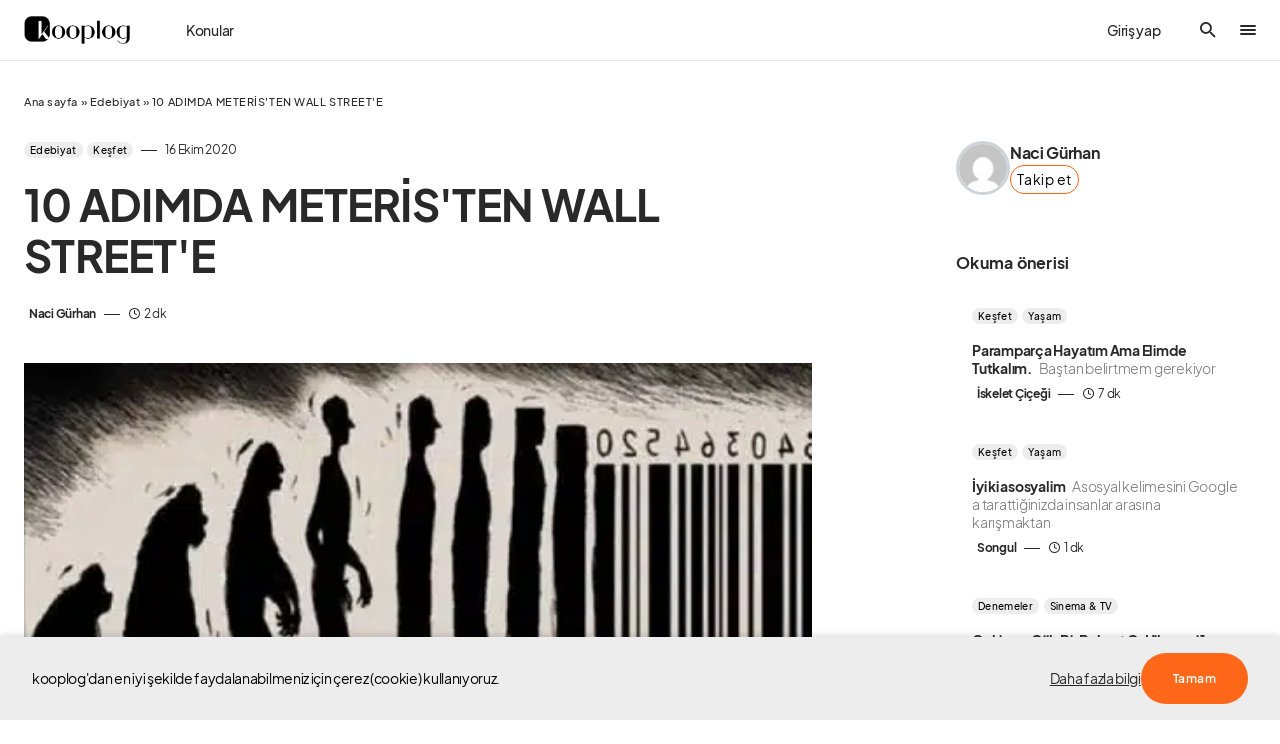

--- FILE ---
content_type: text/html; charset=UTF-8
request_url: https://www.kooplog.com/10-adimda-meteristen-wall-streete/
body_size: 63054
content:
<!doctype html>
<html lang="tr" prefix="og: http://ogp.me/ns#">
<head>
    <!-- Google tag (gtag.js) -->
<script async src="https://www.googletagmanager.com/gtag/js?id=UA-93509779-1"></script>
<script>
  window.dataLayer = window.dataLayer || [];
  function gtag(){dataLayer.push(arguments);}
  gtag('js', new Date());

  gtag('config', 'UA-93509779-1');
</script>

<!-- Google Tag Manager -->
<script>(function(w,d,s,l,i){w[l]=w[l]||[];w[l].push({'gtm.start':
new Date().getTime(),event:'gtm.js'});var f=d.getElementsByTagName(s)[0],
j=d.createElement(s),dl=l!='dataLayer'?'&l='+l:'';j.async=true;j.src=
'https://www.googletagmanager.com/gtm.js?id='+i+dl;f.parentNode.insertBefore(j,f);
})(window,document,'script','dataLayer','GTM-KCS8X4P');</script>
<!-- End Google Tag Manager -->

<!-- Google tag (gtag.js) -->
<script async src="https://www.googletagmanager.com/gtag/js?id=AW-786541319"></script>
<script>
  window.dataLayer = window.dataLayer || [];
  function gtag(){dataLayer.push(arguments);}
  gtag('js', new Date());

  gtag('config', 'AW-786541319');
</script>

<meta name="facebook-domain-verification" content="r1isndnlqbxq433p76a1giy7e86drp" />

	<meta charset="UTF-8" />
	<meta name="viewport" content="width=device-width, initial-scale=1" />
	<link rel="profile" href="https://gmpg.org/xfn/11" />
	<meta property="og:locale" content="tr_TR" />
<meta property="og:site_name" content="kooplog" />
<meta property="og:title" content="10 ADIMDA METERİS&#039;TEN WALL STREET&#039;E | kooplog" />
<meta property="og:url" content="https://www.kooplog.com/10-adimda-meteristen-wall-streete/" />
<meta property="og:description" content="Naci Gürhan tarafından 10 ADIMDA METERİS&#039;TEN WALL STREET&#039;E yazısını keşfet." />
<meta property="og:type" content="article" />
<meta property="article:author" content="Naci Gürhan" />
<meta property="article:published_time" content="2020-16-10GMT13:36:31289" />
<meta property="article:modified_time" content="2020-25-10GMT13:52:28298" />
<meta property="article:tag" content="çaresiz" />
<meta property="article:tag" content="çaresizlik" />
<meta property="article:tag" content="gerginlik" />
<meta property="article:tag" content="manga" />
<meta property="article:tag" content="nevşehir" />
<meta property="article:tag" content="piyasa" />
<meta property="article:tag" content="wallstreet" />
<meta property="og:image" content="https://www.kooplog.com/wp-content/uploads/2020/10/meteris-150x88.jpg" />
<meta property="og:image:width" content="150" />
<meta property="og:image:height" content="88" />
<meta name='robots' content='index, follow, max-image-preview:large, max-snippet:-1, max-video-preview:-1' />
<meta name="author" content="Naci Gürhan">
<meta name="description" content="Naci Gürhan tarafından 10 ADIMDA METERİS&#039;TEN WALL STREET&#039;E yazısını keşfet.">

	<!-- This site is optimized with the Yoast SEO plugin v19.13 - https://yoast.com/wordpress/plugins/seo/ -->
	<title>10 ADIMDA METERİS&#039;TEN WALL STREET&#039;E | kooplog</title><link rel="preload" as="style" href="https://fonts.googleapis.com/css?family=Source%20Serif%20Pro%3A400&#038;subset=latin%2Clatin-ext%2Ccyrillic%2Ccyrillic-ext%2Cvietnamese&#038;display=swap" /><link rel="stylesheet" href="https://fonts.googleapis.com/css?family=Source%20Serif%20Pro%3A400&#038;subset=latin%2Clatin-ext%2Ccyrillic%2Ccyrillic-ext%2Cvietnamese&#038;display=swap" media="print" onload="this.media='all'" /><noscript><link rel="stylesheet" href="https://fonts.googleapis.com/css?family=Source%20Serif%20Pro%3A400&#038;subset=latin%2Clatin-ext%2Ccyrillic%2Ccyrillic-ext%2Cvietnamese&#038;display=swap" /></noscript>
	<meta name="description" content="kooplog&#039;da 10 ADIMDA METERİS&#039;TEN WALL STREET&#039;E hakkında Edebiyat, Keşfet kategorisindeki blog yazısını okumaya başla." />
	<link rel="canonical" href="https://www.kooplog.com/10-adimda-meteristen-wall-streete/" />
	<meta property="og:locale" content="tr_TR" />
	<meta property="og:type" content="article" />
	<meta property="og:title" content="10 ADIMDA METERİS&#039;TEN WALL STREET&#039;E" />
	<meta property="og:description" content="kooplog&#039;da 10 ADIMDA METERİS&#039;TEN WALL STREET&#039;E hakkında Edebiyat, Keşfet kategorisindeki blog yazısını okumaya başla." />
	<meta property="og:url" content="https://www.kooplog.com/10-adimda-meteristen-wall-streete/" />
	<meta property="og:site_name" content="kooplog" />
	<meta property="article:publisher" content="https://facebook.com/kooplogcom" />
	<meta property="article:published_time" content="2020-10-16T13:36:31+00:00" />
	<meta property="article:modified_time" content="2020-10-25T13:52:28+00:00" />
	<meta property="og:image" content="https://i2.wp.com/www.kooplog.com/wp-content/uploads/2020/10/meteris.jpg?fit=450%2C264&ssl=1" />
	<meta property="og:image:width" content="450" />
	<meta property="og:image:height" content="264" />
	<meta property="og:image:type" content="image/jpeg" />
	<meta name="author" content="Naci Gürhan" />
	<meta name="twitter:card" content="summary_large_image" />
	<meta name="twitter:creator" content="@kooplogcom" />
	<meta name="twitter:site" content="@kooplogcom" />
	<script type="application/ld+json" class="yoast-schema-graph">{"@context":"https://schema.org","@graph":[{"@type":"Article","@id":"https://www.kooplog.com/10-adimda-meteristen-wall-streete/#article","isPartOf":{"@id":"https://www.kooplog.com/10-adimda-meteristen-wall-streete/"},"author":{"name":"Naci Gürhan","@id":"https://www.kooplog.com/#/schema/person/a054835258c7f574cefc5e39eadf0057"},"headline":"10 ADIMDA METERİS&#039;TEN WALL STREET&#039;E","datePublished":"2020-10-16T13:36:31+00:00","dateModified":"2020-10-25T13:52:28+00:00","mainEntityOfPage":{"@id":"https://www.kooplog.com/10-adimda-meteristen-wall-streete/"},"wordCount":429,"commentCount":0,"publisher":{"@id":"https://www.kooplog.com/#organization"},"image":{"@id":"https://www.kooplog.com/10-adimda-meteristen-wall-streete/#primaryimage"},"thumbnailUrl":"https://www.kooplog.com/wp-content/uploads/2020/10/meteris.jpg","keywords":["çaresiz","çaresizlik","gerginlik","manga","nevşehir","piyasa","wallstreet"],"articleSection":["Edebiyat","Keşfet"],"inLanguage":"tr","potentialAction":[{"@type":"CommentAction","name":"Comment","target":["https://www.kooplog.com/10-adimda-meteristen-wall-streete/#respond"]}]},{"@type":"WebPage","@id":"https://www.kooplog.com/10-adimda-meteristen-wall-streete/","url":"https://www.kooplog.com/10-adimda-meteristen-wall-streete/","name":"10 ADIMDA METERİS&#039;TEN WALL STREET&#039;E","isPartOf":{"@id":"https://www.kooplog.com/#website"},"primaryImageOfPage":{"@id":"https://www.kooplog.com/10-adimda-meteristen-wall-streete/#primaryimage"},"image":{"@id":"https://www.kooplog.com/10-adimda-meteristen-wall-streete/#primaryimage"},"thumbnailUrl":"https://www.kooplog.com/wp-content/uploads/2020/10/meteris.jpg","datePublished":"2020-10-16T13:36:31+00:00","dateModified":"2020-10-25T13:52:28+00:00","description":"kooplog'da 10 ADIMDA METERİS&#039;TEN WALL STREET&#039;E hakkında Edebiyat, Keşfet kategorisindeki blog yazısını okumaya başla.","breadcrumb":{"@id":"https://www.kooplog.com/10-adimda-meteristen-wall-streete/#breadcrumb"},"inLanguage":"tr","potentialAction":[{"@type":"ReadAction","target":["https://www.kooplog.com/10-adimda-meteristen-wall-streete/"]}]},{"@type":"ImageObject","inLanguage":"tr","@id":"https://www.kooplog.com/10-adimda-meteristen-wall-streete/#primaryimage","url":"https://www.kooplog.com/wp-content/uploads/2020/10/meteris.jpg","contentUrl":"https://www.kooplog.com/wp-content/uploads/2020/10/meteris.jpg","width":450,"height":264},{"@type":"BreadcrumbList","@id":"https://www.kooplog.com/10-adimda-meteristen-wall-streete/#breadcrumb","itemListElement":[{"@type":"ListItem","position":1,"name":"Ana sayfa","item":"https://www.kooplog.com/"},{"@type":"ListItem","position":2,"name":"Edebiyat","item":"https://www.kooplog.com/kategori/edebiyat/"},{"@type":"ListItem","position":3,"name":"10 ADIMDA METERİS&#039;TEN WALL STREET&#039;E"}]},{"@type":"WebSite","@id":"https://www.kooplog.com/#website","url":"https://www.kooplog.com/","name":"kooplog","description":"blog platformu","publisher":{"@id":"https://www.kooplog.com/#organization"},"potentialAction":[{"@type":"SearchAction","target":{"@type":"EntryPoint","urlTemplate":"https://www.kooplog.com/?s={search_term_string}"},"query-input":"required name=search_term_string"}],"inLanguage":"tr"},{"@type":"Organization","@id":"https://www.kooplog.com/#organization","name":"kooplog | blog platformu","url":"https://www.kooplog.com/","logo":{"@type":"ImageObject","inLanguage":"tr","@id":"https://www.kooplog.com/#/schema/logo/image/","url":"https://www.kooplog.com/wp-content/uploads/2022/11/cropped-favicon-1.png","contentUrl":"https://www.kooplog.com/wp-content/uploads/2022/11/cropped-favicon-1.png","width":512,"height":512,"caption":"kooplog | blog platformu"},"image":{"@id":"https://www.kooplog.com/#/schema/logo/image/"},"sameAs":["https://instagram.com/kooplogcom","https://tr.linkedin.com/company/kooplog.com","http://www.pinterest.com/kooplog","https://www.youtube.com/channel/UCcAq2cgTGA2WilIgrFUjtpg","https://facebook.com/kooplogcom","https://twitter.com/kooplogcom"]},{"@type":"Person","@id":"https://www.kooplog.com/#/schema/person/a054835258c7f574cefc5e39eadf0057","name":"Naci Gürhan","image":{"@type":"ImageObject","inLanguage":"tr","@id":"https://www.kooplog.com/#/schema/person/image/","url":"https://secure.gravatar.com/avatar/e545d675ce6a8a039466fff16f4e65a0?s=96&d=mm&r=g","contentUrl":"https://secure.gravatar.com/avatar/e545d675ce6a8a039466fff16f4e65a0?s=96&d=mm&r=g","caption":"Naci Gürhan"},"description":"Kendi çapında karalayan,herhangi bir iddiaya mazhar olmayan bir yazar"}]}</script>
	<!-- / Yoast SEO plugin. -->


<link rel='dns-prefetch' href='//use.fontawesome.com' />
<link rel='dns-prefetch' href='//fonts.googleapis.com' />
<link rel='dns-prefetch' href='//platform.twitter.com' />
<link rel='dns-prefetch' href='//s3.amazonaws.com' />
<link rel='dns-prefetch' href='//ajax.googleapis.com' />
<link rel='dns-prefetch' href='//connect.facebook.net' />
<link rel='dns-prefetch' href='//www.google-analytics.com' />
<link rel='dns-prefetch' href='//maps.google.com' />
<link rel='dns-prefetch' href='//fonts.gstatic.com' />
<link rel='dns-prefetch' href='//apis.google.com' />
<link rel='dns-prefetch' href='//www.googletagmanager.com' />
<link href='https://fonts.gstatic.com' crossorigin rel='preconnect' />
<style type="text/css">.brave_popup{display:none}</style><script data-no-optimize="1"> var brave_popup_data = {}; var bravepop_emailValidation=true; var brave_popup_videos = {};  var brave_popup_formData = {};var brave_popup_adminUser = false; var brave_popup_pageInfo = {"type":"single","pageID":65339,"singleType":"post"};  var bravepop_emailSuggestions={};</script>			<link rel="preload" href="https://www.kooplog.com/wp-content/plugins/canvas/assets/fonts/canvas-icons.woff" as="font" type="font/woff" crossorigin>
			<style id="gravy-venus-variables">:root {
	--venus-color-primary: var(--g-color-primary, var(--g-color-orange));

}
:root {
	--g-color-contrast-0: var(--cs-palette-color-white);
	--g-color-contrast-50: var(--cs-color-contrast-50);
	--g-color-contrast-100: var(--cs-color-contrast-100);
	--g-color-contrast-200: var(--cs-color-contrast-200);
	--g-color-contrast-300: var(--cs-color-contrast-300);
	--g-color-contrast-400: var(--cs-color-contrast-400);
	--g-color-contrast-500: var(--cs-color-contrast-500);
	--g-color-contrast-600: var(--cs-color-contrast-600);
	--g-color-contrast-700: var(--cs-color-contrast-700);
	--g-color-contrast-800: var(--cs-color-contrast-800);
	--g-color-contrast-900: var(--cs-color-contrast-900);
	--g-color-contrast-1000: var(--cs-palette-color-black);
	--g-color-red: var(--cs-palette-color-red);
	--g-color-blue: var(--cs-palette-color-blue);
	--g-color-orange: #ff6719;
	--g-color-green: #678983;
	--g-color-white: var(--g-color-contrast-0);
	--g-color-black: var(--g-color-contrast-1000);
	--g-color-purple: purple;
	--g-color-gray: #ededed;
	--g-color-light-gray: var(--g-color-gray);
	--g-color-dark-gray: #C9C9C9;
	--g-color-darker-gray: #757575;
	--g-color-success: var(--g-color-green);
	--g-color-warning: var(--g-color-orange);
	--g-border-radius: 10px;
	--g-border-radius-xs: calc(var(--g-border-radius) / 3);
	--g-border-radius-sm: calc(var(--g-border-radius) / 2);
	--g-border-radius-lg: calc(var(--g-border-radius) * 1.5);
	--g-border-radius-xl: calc(var(--g-border-radius) * 2);
	--g-border-radius-base: var(--g-border-radius);
	--g-font-family: var(--cs-font-base-family);
	--g-font-weight: var(--cs-font-base-weight);
	--g-font-size: var(--cs-font-base-size);
	--g-content-font-family: var(--cs-font-post-content-family);
	--g-content-font-weight: var(--cs-font-post-content-weight, normal);
	--g-content-font-size: var(--cs-font-post-content-size);
	--g-category-background: var(--cs-color-category);
	--g-category-color: var(--cs-color-category-contrast);
	--g-category-border-radius: var(--cs-category-label-border-radius, 10px);
	
	--g-rover-title-font-weight: 900;
	--g-rover-title-font-size: 1rem;
	--g-rover-excerpt-font-weight: 400;
	--g-rover-excerpt-margin: 6px 0 0 0;
	--g-rover-excerpt-font-size: 0.8rem;
	--g-rover-excerpt-font-family: var(--g-font-family);
	-x--g-rover-img-width: 112px;
	-x--g-rover-img-height: 112px;
	--g-rover-img-width: 90px;
	--g-rover-img-height: 90px;
	--g-rover-img-border-radius: 0px;
	
	--g-profile-font-size: 0.9em;
	--g-profile-container-font-size: var(--g-profile-font-size, 1em);
	--g-profile-header-font-size: var(--g-profile-font-size, 1em);
	--g-profile-content-font-size: var(--g-profile-font-size, 1em);
	--g-profile-author-main-margin: 20px 0 0 0;
	
	--g-quality-color-best: #2ec800;
	--g-quality-color-good: #009d83;
	--g-quality-color-average: #aa5b00;
	--g-quality-color-bad: #ff0000;
	
	--g-modal-border-radius: 20px;
	--g-modal-outline: none;
	--g-modal-box-shadow: 0 0 3px rgba(0,0,0,.3);
	
	--g-wtf-font-size: 0.9em;
	
	--g-modal-scroll-background: transparent;
	--g-rover-posts-list-padding: 10px 20px;
	--g-rover-tabs-nav-padding: 0 10px;
	--g-rover-nav-wrapper-wrapper-padding: 10px 0 0 0;
	--g-profile-category-font-size: 0.65em;
	--g-profile-overlay-hover-filter: none;
	--g-suggested-topic-color: var(--g-color-black);
	--g-suggested-topic-background: var(--g-color-gray);
	--g-suggested-topic-border-radius: 30px;
	--g-suggested-topic-hover-color: var(--g-color-black);
	
	--g-fpm-font-size: 16px;
	
	--g-social-auth-button-border-radius: 100px;
	--g-social-auth-button-padding: 6px 12px 8px 16px !important;
	
	--g-profile-button-border-radius: var(--cs-button-border-radius, 30px);
	
	--g-fpm-categories-border-radius: var(--cs-button-border-radius, 30px);
	
	--g-profile-article-border-radius: 0;
	
	--g-rover-tab-link-font-size: 14px;
}


@media (min-width: 720px) {
    :root {
	    --g-rover-posts-list-padding: 10px 30px;
	    --g-rover-tabs-nav-padding: 0 30px;
    }
}


#gravy-fpm-app {
    font-size: var(--g-fpm-font-size, 16px);
}

.swal2-input-label {
    text-align: center !important;
}

/** IN-POST SIDEBAR WIDTH **/
.cs-sidebar-right .cs-main-content {
    --grid-template-columns: minmax(0, 1fr) 348px !important;
}

/** HIDE AUTHORBOX ON MOBILE FROM SIDEBAR **/
.cs-sidebar__area .g-author-box {
    display: none !important;
}
@media (min-width: 720px) {
    .cs-sidebar__area .g-author-box {
        display: block !important;
    }
}

/** AUTHOR WIDTH SAME WITH POST CONTENT **/
.g-author-box.wide {
    max-width: var(--cs-entry-content-width);
    margin-left: auto !important;
    margin-right: auto !important;
}

/**
 * STAFF PICKS
 * EDİTÖRÜN SEÇTİKLERİ
 */
body.home .home-cols .home-right .staff-picks {
    padding-top: 20px; 
}
body.home .home-cols .home-right .staff-picks h5,
body.home .home-cols .home-right .staff-picks h4,
body.home .home-cols .home-right .staff-picks h3 {
    padding-left: 16px; 
    margin-bottom: 0.4rem;
}
body.home .home-cols .home-right .staff-picks li {
    padding-top: 8px;
    padding-bottom: 8px;
}
body.home .home-cols .home-right .staff-picks li .cs-by {
    display: none;
}

body.home .home-cols .home-right .staff-picks .cs-entry__title-wrapper {
    margin-top: 0.4rem;
}

/**
 *
 *  THE EXCERPT PADDING PROBLEM ON HOME PAGE (ROVER)
 *  
 */
body.home .home-cols .home-main .cs-entry__excerpt {
    margin: 0 !important;
}


/**
 * POPULAR POSTS
 * left bar
 */
body.home .home-cols .home-left .popular-posts {
    padding-top: 20px; 
}
body.home .home-cols .home-left .popular-posts li {
    padding-left: 0 !important;
}

/**  HEADER GİRİŞ YAP YAZISI **/
.cs-header__user-auth {
    font-size: 14px;
    padding-right: 0;
    font-weight: 500;
}
@media (min-width: 720px) {
    .cs-header__user-auth {
        padding-right: 1.75rem;
    }
}

/** ROVER TAB / WTF WIDGET **/
#rover-page .rover-who-to-follow-widget {
    border: 1px solid var(--g-color-medium-border-color);
    padding: 1rem 1.6rem;
    font-size: 14px;
    border-radius: 10px;
}

#rover-page .rover-who-to-follow-widget {
    display: inline-block;
    max-width: 100%;
    margin: 0 auto !important;
}
@media(min-width: 720px) {
    #rover-page .rover-who-to-follow-widget {
        max-width: 400px;
    }
}

#rover-page .rover-who-to-follow-widget .widgettitle {
    font-size: 1.6em;
}

/** WTF WIDGET "BUTTONS" **/
.follow-action button {
    background: transparent;
    border: 1px solid var(--g-color-orange);
    color: var(--g-color-black);
    font-weight: 400;
    font-size: 0.9em;
    padding: 12px 20px;
}
.follow-action button:hover {
    background: var(--g-color-orange);
    color: var(--g-color-white);
}
.follow-action.profile-follow-action button.follow {
    background: var(--g-color-orange);
    color: var(--g-color-white);
}

/** THANKS BUTTON **/
.g-author-box.wide .author-box .author-details .author-links .thanks-btn {
    zoom: 0.85 !important
}
.sp-container .author-main a.public-action.thanks.in-site {
    margin-left: 0 !important;
}
.sp-container .author-main a.public-action.thanks {
    padding: 12px 14px !important;
    border-radius: var(--g-profile-button-border-radius, var(--g-border-radius-lg)) !important;
    font-weight: 400 !important;
    font-size: 0.9em !important;
}
.gravy-sociolog-profile .sp-header .author-main .author-infobox .author-name-container .public-action {
    height: 2.783em !important;
}

/**
    IMAGE-ALIGNMENT
    +
    OVERFLOWING IMAGES ON MOBILE
*/
.fpm-content.ck-content figure.image {
    margin: 0 auto;   
    text-align: center;
    width: 100% !important;
    max-width: 100% !important;
    min-width: 100% !important;
    display: block !important;
    float: none !important;
}
.fpm-content.ck-content figure.image figcaption {
    padding: 6px 0;
}

/** ADSENSE HACK **/
.rover-article-ad-post div, .rover-article-ad-post {
    min-width: 100% !important;
}


/** STUDIO > DONATIONS **/
.layout-wrapper .donations-screen .platforms {
    flex-wrap: wrap;
    row-gap: 0.5rem;
}

/** TOPIC SUGGESTIONS X-MARK POSITION */
#fpm-section-editor {
    position: relative;
}

/** DESKTOP HAMBURGER PROBLEM **/
.cs-header__offcanvas-toggle, .cs-header__fullscreen-menu-toggle {
    overflow: hidden;
}
.cs-header__offcanvas-toggle:after, .cs-header__fullscreen-menu-toggle:after {
    content: ".";
    display: block;
    width: 16px !important;
    height: 2px;
    background: var(--cs-color-primary);
    border-radius: 5px;
    transition: 0.25s;
    margin-top: 2px;
}
.cs-header__offcanvas-toggle.active:after, .cs-header__fullscreen-menu-toggle.active:after {
    opacity: 0 !important;
    visibility: hidden !important;
    transition: all 0.25s;
}

/** FOOTER **/
.cs-footer__top .cs-footer__item {
    gap: 100px;
}

@media (min-width: 1020px) {
    .cs-footer__top .cs-footer__col.cs-col-center .cs-footer__nav {
        grid-template-columns: 1fr 2fr !important;
    }
    .cs-footer__top .cs-footer__col.cs-col-left {
        max-width: 350px !important;
    }
    .cs-footer__top .cs-footer__col.cs-col-right {
        max-width: 200px !important;
    }
}
/** PREQUIX **/
#gravy-quix-prequix-page { font-size: 0.8em; }

/** PREQUIX **/
.g-logo.gravy-mini-logo {
    max-width: 48px;
}

#rover-page .tabs-nav-wrapper .tabs-nav .tab {
    min-width: max-content;
}</style><script> var GRAVY_Venus_Config = {"miniLogo":"https:\/\/www.kooplog.com\/wp-content\/uploads\/2023\/05\/logo-mini-whsAKzwP.png"};</script><!-- kooplog.com is managing ads with Advanced Ads 1.51.2 – https://wpadvancedads.com/ --><!--noptimize--><script id="koopl-ready">
			window.advanced_ads_ready=function(e,a){a=a||"complete";var d=function(e){return"interactive"===a?"loading"!==e:"complete"===e};d(document.readyState)?e():document.addEventListener("readystatechange",(function(a){d(a.target.readyState)&&e()}),{once:"interactive"===a})},window.advanced_ads_ready_queue=window.advanced_ads_ready_queue||[];		</script>
		<!--/noptimize--><link data-minify="1" rel='stylesheet' id='structured-content-frontend-css'  href='https://www.kooplog.com/wp-content/cache/min/1/wp-content/plugins/gravy/src/Lib/StructuredContent/dist/blocks.style.build.css?ver=1769293413' media='all' />
<link data-minify="1" rel='stylesheet' id='canvas-css'  href='https://www.kooplog.com/wp-content/cache/min/1/wp-content/plugins/canvas/assets/css/canvas.css?ver=1769293413' media='all' />
<link rel='alternate stylesheet' id='powerkit-icons-css'  href='https://www.kooplog.com/wp-content/plugins/powerkit/assets/fonts/powerkit-icons.woff?ver=2.9.1' as='font' type='font/wof' crossorigin />
<link data-minify="1" rel='stylesheet' id='powerkit-css'  href='https://www.kooplog.com/wp-content/cache/min/1/wp-content/plugins/powerkit/assets/css/powerkit.css?ver=1769293413' media='all' />
<link rel='stylesheet' id='wp-block-library-css'  href='https://www.kooplog.com/wp-includes/css/dist/block-library/style.min.css?ver=6.0.3' media='all' />
<link data-minify="1" rel='stylesheet' id='canvas-block-alert-style-css'  href='https://www.kooplog.com/wp-content/cache/min/1/wp-content/plugins/canvas/components/basic-elements/block-alert/block.css?ver=1769293413' media='all' />
<link data-minify="1" rel='stylesheet' id='canvas-block-progress-style-css'  href='https://www.kooplog.com/wp-content/cache/min/1/wp-content/plugins/canvas/components/basic-elements/block-progress/block.css?ver=1769293413' media='all' />
<link data-minify="1" rel='stylesheet' id='canvas-block-collapsibles-style-css'  href='https://www.kooplog.com/wp-content/cache/min/1/wp-content/plugins/canvas/components/basic-elements/block-collapsibles/block.css?ver=1769293413' media='all' />
<link data-minify="1" rel='stylesheet' id='canvas-block-tabs-style-css'  href='https://www.kooplog.com/wp-content/cache/min/1/wp-content/plugins/canvas/components/basic-elements/block-tabs/block.css?ver=1769293413' media='all' />
<link data-minify="1" rel='stylesheet' id='canvas-block-section-heading-style-css'  href='https://www.kooplog.com/wp-content/cache/min/1/wp-content/plugins/canvas/components/basic-elements/block-section-heading/block.css?ver=1769293413' media='all' />
<link data-minify="1" rel='stylesheet' id='canvas-block-row-style-css'  href='https://www.kooplog.com/wp-content/cache/min/1/wp-content/plugins/canvas/components/layout-blocks/block-row/block-row.css?ver=1769293413' media='all' />
<link data-minify="1" rel='stylesheet' id='canvas-justified-gallery-block-style-css'  href='https://www.kooplog.com/wp-content/cache/min/1/wp-content/plugins/canvas/components/justified-gallery/block/block-justified-gallery.css?ver=1769293413' media='all' />
<link data-minify="1" rel='stylesheet' id='canvas-slider-gallery-block-style-css'  href='https://www.kooplog.com/wp-content/cache/min/1/wp-content/plugins/canvas/components/slider-gallery/block/block-slider-gallery.css?ver=1769293413' media='all' />
<link data-minify="1" rel='stylesheet' id='canvas-block-posts-sidebar-css'  href='https://www.kooplog.com/wp-content/cache/min/1/wp-content/plugins/canvas/components/posts/block-posts-sidebar/block-posts-sidebar.css?ver=1769293413' media='all' />
<style id='global-styles-inline-css'>
body{--wp--preset--color--black: #000000;--wp--preset--color--cyan-bluish-gray: #abb8c3;--wp--preset--color--white: #FFFFFF;--wp--preset--color--pale-pink: #f78da7;--wp--preset--color--vivid-red: #cf2e2e;--wp--preset--color--luminous-vivid-orange: #ff6900;--wp--preset--color--luminous-vivid-amber: #fcb900;--wp--preset--color--light-green-cyan: #7bdcb5;--wp--preset--color--vivid-green-cyan: #00d084;--wp--preset--color--pale-cyan-blue: #8ed1fc;--wp--preset--color--vivid-cyan-blue: #0693e3;--wp--preset--color--vivid-purple: #9b51e0;--wp--preset--color--blue: #1830cc;--wp--preset--color--green: #03a988;--wp--preset--color--orange: #FFBC49;--wp--preset--color--red: #fb0d48;--wp--preset--color--secondary-bg: #f8f3ee;--wp--preset--color--accent-bg: #ddefe9;--wp--preset--color--secondary: #a3a3a3;--wp--preset--color--primary: #292929;--wp--preset--color--gray-50: #f8f9fa;--wp--preset--color--gray-100: #f8f9fb;--wp--preset--color--gray-200: #e9ecef;--wp--preset--color--gray-300: #dee2e6;--wp--preset--gradient--vivid-cyan-blue-to-vivid-purple: linear-gradient(135deg,rgba(6,147,227,1) 0%,rgb(155,81,224) 100%);--wp--preset--gradient--light-green-cyan-to-vivid-green-cyan: linear-gradient(135deg,rgb(122,220,180) 0%,rgb(0,208,130) 100%);--wp--preset--gradient--luminous-vivid-amber-to-luminous-vivid-orange: linear-gradient(135deg,rgba(252,185,0,1) 0%,rgba(255,105,0,1) 100%);--wp--preset--gradient--luminous-vivid-orange-to-vivid-red: linear-gradient(135deg,rgba(255,105,0,1) 0%,rgb(207,46,46) 100%);--wp--preset--gradient--very-light-gray-to-cyan-bluish-gray: linear-gradient(135deg,rgb(238,238,238) 0%,rgb(169,184,195) 100%);--wp--preset--gradient--cool-to-warm-spectrum: linear-gradient(135deg,rgb(74,234,220) 0%,rgb(151,120,209) 20%,rgb(207,42,186) 40%,rgb(238,44,130) 60%,rgb(251,105,98) 80%,rgb(254,248,76) 100%);--wp--preset--gradient--blush-light-purple: linear-gradient(135deg,rgb(255,206,236) 0%,rgb(152,150,240) 100%);--wp--preset--gradient--blush-bordeaux: linear-gradient(135deg,rgb(254,205,165) 0%,rgb(254,45,45) 50%,rgb(107,0,62) 100%);--wp--preset--gradient--luminous-dusk: linear-gradient(135deg,rgb(255,203,112) 0%,rgb(199,81,192) 50%,rgb(65,88,208) 100%);--wp--preset--gradient--pale-ocean: linear-gradient(135deg,rgb(255,245,203) 0%,rgb(182,227,212) 50%,rgb(51,167,181) 100%);--wp--preset--gradient--electric-grass: linear-gradient(135deg,rgb(202,248,128) 0%,rgb(113,206,126) 100%);--wp--preset--gradient--midnight: linear-gradient(135deg,rgb(2,3,129) 0%,rgb(40,116,252) 100%);--wp--preset--duotone--dark-grayscale: url('#wp-duotone-dark-grayscale');--wp--preset--duotone--grayscale: url('#wp-duotone-grayscale');--wp--preset--duotone--purple-yellow: url('#wp-duotone-purple-yellow');--wp--preset--duotone--blue-red: url('#wp-duotone-blue-red');--wp--preset--duotone--midnight: url('#wp-duotone-midnight');--wp--preset--duotone--magenta-yellow: url('#wp-duotone-magenta-yellow');--wp--preset--duotone--purple-green: url('#wp-duotone-purple-green');--wp--preset--duotone--blue-orange: url('#wp-duotone-blue-orange');--wp--preset--font-size--small: 13px;--wp--preset--font-size--medium: 20px;--wp--preset--font-size--large: 36px;--wp--preset--font-size--x-large: 42px;--wp--preset--font-size--regular: 16px;--wp--preset--font-size--huge: 48px;}.has-black-color{color: var(--wp--preset--color--black) !important;}.has-cyan-bluish-gray-color{color: var(--wp--preset--color--cyan-bluish-gray) !important;}.has-white-color{color: var(--wp--preset--color--white) !important;}.has-pale-pink-color{color: var(--wp--preset--color--pale-pink) !important;}.has-vivid-red-color{color: var(--wp--preset--color--vivid-red) !important;}.has-luminous-vivid-orange-color{color: var(--wp--preset--color--luminous-vivid-orange) !important;}.has-luminous-vivid-amber-color{color: var(--wp--preset--color--luminous-vivid-amber) !important;}.has-light-green-cyan-color{color: var(--wp--preset--color--light-green-cyan) !important;}.has-vivid-green-cyan-color{color: var(--wp--preset--color--vivid-green-cyan) !important;}.has-pale-cyan-blue-color{color: var(--wp--preset--color--pale-cyan-blue) !important;}.has-vivid-cyan-blue-color{color: var(--wp--preset--color--vivid-cyan-blue) !important;}.has-vivid-purple-color{color: var(--wp--preset--color--vivid-purple) !important;}.has-black-background-color{background-color: var(--wp--preset--color--black) !important;}.has-cyan-bluish-gray-background-color{background-color: var(--wp--preset--color--cyan-bluish-gray) !important;}.has-white-background-color{background-color: var(--wp--preset--color--white) !important;}.has-pale-pink-background-color{background-color: var(--wp--preset--color--pale-pink) !important;}.has-vivid-red-background-color{background-color: var(--wp--preset--color--vivid-red) !important;}.has-luminous-vivid-orange-background-color{background-color: var(--wp--preset--color--luminous-vivid-orange) !important;}.has-luminous-vivid-amber-background-color{background-color: var(--wp--preset--color--luminous-vivid-amber) !important;}.has-light-green-cyan-background-color{background-color: var(--wp--preset--color--light-green-cyan) !important;}.has-vivid-green-cyan-background-color{background-color: var(--wp--preset--color--vivid-green-cyan) !important;}.has-pale-cyan-blue-background-color{background-color: var(--wp--preset--color--pale-cyan-blue) !important;}.has-vivid-cyan-blue-background-color{background-color: var(--wp--preset--color--vivid-cyan-blue) !important;}.has-vivid-purple-background-color{background-color: var(--wp--preset--color--vivid-purple) !important;}.has-black-border-color{border-color: var(--wp--preset--color--black) !important;}.has-cyan-bluish-gray-border-color{border-color: var(--wp--preset--color--cyan-bluish-gray) !important;}.has-white-border-color{border-color: var(--wp--preset--color--white) !important;}.has-pale-pink-border-color{border-color: var(--wp--preset--color--pale-pink) !important;}.has-vivid-red-border-color{border-color: var(--wp--preset--color--vivid-red) !important;}.has-luminous-vivid-orange-border-color{border-color: var(--wp--preset--color--luminous-vivid-orange) !important;}.has-luminous-vivid-amber-border-color{border-color: var(--wp--preset--color--luminous-vivid-amber) !important;}.has-light-green-cyan-border-color{border-color: var(--wp--preset--color--light-green-cyan) !important;}.has-vivid-green-cyan-border-color{border-color: var(--wp--preset--color--vivid-green-cyan) !important;}.has-pale-cyan-blue-border-color{border-color: var(--wp--preset--color--pale-cyan-blue) !important;}.has-vivid-cyan-blue-border-color{border-color: var(--wp--preset--color--vivid-cyan-blue) !important;}.has-vivid-purple-border-color{border-color: var(--wp--preset--color--vivid-purple) !important;}.has-vivid-cyan-blue-to-vivid-purple-gradient-background{background: var(--wp--preset--gradient--vivid-cyan-blue-to-vivid-purple) !important;}.has-light-green-cyan-to-vivid-green-cyan-gradient-background{background: var(--wp--preset--gradient--light-green-cyan-to-vivid-green-cyan) !important;}.has-luminous-vivid-amber-to-luminous-vivid-orange-gradient-background{background: var(--wp--preset--gradient--luminous-vivid-amber-to-luminous-vivid-orange) !important;}.has-luminous-vivid-orange-to-vivid-red-gradient-background{background: var(--wp--preset--gradient--luminous-vivid-orange-to-vivid-red) !important;}.has-very-light-gray-to-cyan-bluish-gray-gradient-background{background: var(--wp--preset--gradient--very-light-gray-to-cyan-bluish-gray) !important;}.has-cool-to-warm-spectrum-gradient-background{background: var(--wp--preset--gradient--cool-to-warm-spectrum) !important;}.has-blush-light-purple-gradient-background{background: var(--wp--preset--gradient--blush-light-purple) !important;}.has-blush-bordeaux-gradient-background{background: var(--wp--preset--gradient--blush-bordeaux) !important;}.has-luminous-dusk-gradient-background{background: var(--wp--preset--gradient--luminous-dusk) !important;}.has-pale-ocean-gradient-background{background: var(--wp--preset--gradient--pale-ocean) !important;}.has-electric-grass-gradient-background{background: var(--wp--preset--gradient--electric-grass) !important;}.has-midnight-gradient-background{background: var(--wp--preset--gradient--midnight) !important;}.has-small-font-size{font-size: var(--wp--preset--font-size--small) !important;}.has-medium-font-size{font-size: var(--wp--preset--font-size--medium) !important;}.has-large-font-size{font-size: var(--wp--preset--font-size--large) !important;}.has-x-large-font-size{font-size: var(--wp--preset--font-size--x-large) !important;}
</style>
<link data-minify="1" rel='stylesheet' id='canvas-block-heading-style-css'  href='https://www.kooplog.com/wp-content/cache/min/1/wp-content/plugins/canvas/components/content-formatting/block-heading/block.css?ver=1769293413' media='all' />
<link data-minify="1" rel='stylesheet' id='canvas-block-list-style-css'  href='https://www.kooplog.com/wp-content/cache/min/1/wp-content/plugins/canvas/components/content-formatting/block-list/block.css?ver=1769293413' media='all' />
<link data-minify="1" rel='stylesheet' id='canvas-block-paragraph-style-css'  href='https://www.kooplog.com/wp-content/cache/min/1/wp-content/plugins/canvas/components/content-formatting/block-paragraph/block.css?ver=1769293413' media='all' />
<link data-minify="1" rel='stylesheet' id='canvas-block-separator-style-css'  href='https://www.kooplog.com/wp-content/cache/min/1/wp-content/plugins/canvas/components/content-formatting/block-separator/block.css?ver=1769293413' media='all' />
<link data-minify="1" rel='stylesheet' id='canvas-block-group-style-css'  href='https://www.kooplog.com/wp-content/cache/min/1/wp-content/plugins/canvas/components/basic-elements/block-group/block.css?ver=1769293414' media='all' />
<link data-minify="1" rel='stylesheet' id='canvas-block-cover-style-css'  href='https://www.kooplog.com/wp-content/cache/min/1/wp-content/plugins/canvas/components/basic-elements/block-cover/block.css?ver=1769293414' media='all' />
<link data-minify="1" rel='stylesheet' id='dashicons-css'  href='https://www.kooplog.com/wp-content/cache/min/1/wp-includes/css/dashicons.min.css?ver=1769293414' media='all' />
<link rel='stylesheet' id='post-views-counter-frontend-css'  href='https://www.kooplog.com/wp-content/plugins/post-views-counter/css/frontend.min.css?ver=1.4.3' media='all' />
<link data-minify="1" rel='stylesheet' id='powerkit-content-formatting-css'  href='https://www.kooplog.com/wp-content/cache/min/1/wp-content/plugins/powerkit/modules/content-formatting/public/css/public-powerkit-content-formatting.css?ver=1769293414' media='all' />
<link data-minify="1" rel='stylesheet' id='powerkit-featured-categories-css'  href='https://www.kooplog.com/wp-content/cache/min/1/wp-content/plugins/powerkit/modules/featured-categories/public/css/public-powerkit-featured-categories.css?ver=1769293414' media='all' />
<link data-minify="1" rel='stylesheet' id='powerkit-widget-posts-css'  href='https://www.kooplog.com/wp-content/cache/min/1/wp-content/plugins/powerkit/modules/posts/public/css/public-powerkit-widget-posts.css?ver=1769293414' media='all' />
<link data-minify="1" rel='stylesheet' id='powerkit-share-buttons-css'  href='https://www.kooplog.com/wp-content/cache/min/1/wp-content/plugins/powerkit/modules/share-buttons/public/css/public-powerkit-share-buttons.css?ver=1769293414' media='all' />
<link data-minify="1" rel='stylesheet' id='powerkit-social-links-css'  href='https://www.kooplog.com/wp-content/cache/min/1/wp-content/plugins/powerkit/modules/social-links/public/css/public-powerkit-social-links.css?ver=1769293414' media='all' />
<link data-minify="1" rel='stylesheet' id='powerkit-table-of-contents-css'  href='https://www.kooplog.com/wp-content/cache/min/1/wp-content/plugins/powerkit/modules/table-of-contents/public/css/public-powerkit-table-of-contents.css?ver=1769293415' media='all' />
<link data-minify="1" rel='stylesheet' id='wpdiscuz-frontend-css-css'  href='https://www.kooplog.com/wp-content/cache/min/1/wp-content/plugins/wpdiscuz/themes/default/style.css?ver=1769293415' media='all' />
<style id='wpdiscuz-frontend-css-inline-css'>
 #wpdcom .wpd-blog-administrator .wpd-comment-label{color:#ffffff;background-color:#00B38F;border:none}#wpdcom .wpd-blog-administrator .wpd-comment-author, #wpdcom .wpd-blog-administrator .wpd-comment-author a{color:#00B38F}#wpdcom.wpd-layout-1 .wpd-comment .wpd-blog-administrator .wpd-avatar img{border-color:#00B38F}#wpdcom.wpd-layout-2 .wpd-comment.wpd-reply .wpd-comment-wrap.wpd-blog-administrator{border-left:3px solid #00B38F}#wpdcom.wpd-layout-2 .wpd-comment .wpd-blog-administrator .wpd-avatar img{border-bottom-color:#00B38F}#wpdcom.wpd-layout-3 .wpd-blog-administrator .wpd-comment-subheader{border-top:1px dashed #00B38F}#wpdcom.wpd-layout-3 .wpd-reply .wpd-blog-administrator .wpd-comment-right{border-left:1px solid #00B38F}#wpdcom .wpd-blog-author .wpd-comment-label{color:#ffffff;background-color:#00B38F;border:none}#wpdcom .wpd-blog-author .wpd-comment-author, #wpdcom .wpd-blog-author .wpd-comment-author a{color:#00B38F}#wpdcom.wpd-layout-1 .wpd-comment .wpd-blog-author .wpd-avatar img{border-color:#00B38F}#wpdcom.wpd-layout-2 .wpd-comment .wpd-blog-author .wpd-avatar img{border-bottom-color:#00B38F}#wpdcom.wpd-layout-3 .wpd-blog-author .wpd-comment-subheader{border-top:1px dashed #00B38F}#wpdcom.wpd-layout-3 .wpd-reply .wpd-blog-author .wpd-comment-right{border-left:1px solid #00B38F}#wpdcom .wpd-blog-contributor .wpd-comment-label{color:#ffffff;background-color:#00B38F;border:none}#wpdcom .wpd-blog-contributor .wpd-comment-author, #wpdcom .wpd-blog-contributor .wpd-comment-author a{color:#00B38F}#wpdcom.wpd-layout-1 .wpd-comment .wpd-blog-contributor .wpd-avatar img{border-color:#00B38F}#wpdcom.wpd-layout-2 .wpd-comment .wpd-blog-contributor .wpd-avatar img{border-bottom-color:#00B38F}#wpdcom.wpd-layout-3 .wpd-blog-contributor .wpd-comment-subheader{border-top:1px dashed #00B38F}#wpdcom.wpd-layout-3 .wpd-reply .wpd-blog-contributor .wpd-comment-right{border-left:1px solid #00B38F}#wpdcom .wpd-blog-editor .wpd-comment-label{color:#ffffff;background-color:#00B38F;border:none}#wpdcom .wpd-blog-editor .wpd-comment-author, #wpdcom .wpd-blog-editor .wpd-comment-author a{color:#00B38F}#wpdcom.wpd-layout-1 .wpd-comment .wpd-blog-editor .wpd-avatar img{border-color:#00B38F}#wpdcom.wpd-layout-2 .wpd-comment.wpd-reply .wpd-comment-wrap.wpd-blog-editor{border-left:3px solid #00B38F}#wpdcom.wpd-layout-2 .wpd-comment .wpd-blog-editor .wpd-avatar img{border-bottom-color:#00B38F}#wpdcom.wpd-layout-3 .wpd-blog-editor .wpd-comment-subheader{border-top:1px dashed #00B38F}#wpdcom.wpd-layout-3 .wpd-reply .wpd-blog-editor .wpd-comment-right{border-left:1px solid #00B38F}#wpdcom .wpd-blog-snax_author .wpd-comment-label{color:#ffffff;background-color:#00B38F;border:none}#wpdcom .wpd-blog-snax_author .wpd-comment-author, #wpdcom .wpd-blog-snax_author .wpd-comment-author a{color:#00B38F}#wpdcom.wpd-layout-1 .wpd-comment .wpd-blog-snax_author .wpd-avatar img{border-color:#00B38F}#wpdcom.wpd-layout-2 .wpd-comment .wpd-blog-snax_author .wpd-avatar img{border-bottom-color:#00B38F}#wpdcom.wpd-layout-3 .wpd-blog-snax_author .wpd-comment-subheader{border-top:1px dashed #00B38F}#wpdcom.wpd-layout-3 .wpd-reply .wpd-blog-snax_author .wpd-comment-right{border-left:1px solid #00B38F}#wpdcom .wpd-blog-subscriber .wpd-comment-label{color:#ffffff;background-color:#00B38F;border:none}#wpdcom .wpd-blog-subscriber .wpd-comment-author, #wpdcom .wpd-blog-subscriber .wpd-comment-author a{color:#00B38F}#wpdcom.wpd-layout-2 .wpd-comment .wpd-blog-subscriber .wpd-avatar img{border-bottom-color:#00B38F}#wpdcom.wpd-layout-3 .wpd-blog-subscriber .wpd-comment-subheader{border-top:1px dashed #00B38F}#wpdcom .wpd-blog-translator .wpd-comment-label{color:#ffffff;background-color:#00B38F;border:none}#wpdcom .wpd-blog-translator .wpd-comment-author, #wpdcom .wpd-blog-translator .wpd-comment-author a{color:#00B38F}#wpdcom.wpd-layout-1 .wpd-comment .wpd-blog-translator .wpd-avatar img{border-color:#00B38F}#wpdcom.wpd-layout-2 .wpd-comment .wpd-blog-translator .wpd-avatar img{border-bottom-color:#00B38F}#wpdcom.wpd-layout-3 .wpd-blog-translator .wpd-comment-subheader{border-top:1px dashed #00B38F}#wpdcom.wpd-layout-3 .wpd-reply .wpd-blog-translator .wpd-comment-right{border-left:1px solid #00B38F}#wpdcom .wpd-blog-wpseo_manager .wpd-comment-label{color:#ffffff;background-color:#00B38F;border:none}#wpdcom .wpd-blog-wpseo_manager .wpd-comment-author, #wpdcom .wpd-blog-wpseo_manager .wpd-comment-author a{color:#00B38F}#wpdcom.wpd-layout-1 .wpd-comment .wpd-blog-wpseo_manager .wpd-avatar img{border-color:#00B38F}#wpdcom.wpd-layout-2 .wpd-comment .wpd-blog-wpseo_manager .wpd-avatar img{border-bottom-color:#00B38F}#wpdcom.wpd-layout-3 .wpd-blog-wpseo_manager .wpd-comment-subheader{border-top:1px dashed #00B38F}#wpdcom.wpd-layout-3 .wpd-reply .wpd-blog-wpseo_manager .wpd-comment-right{border-left:1px solid #00B38F}#wpdcom .wpd-blog-wpseo_editor .wpd-comment-label{color:#ffffff;background-color:#00B38F;border:none}#wpdcom .wpd-blog-wpseo_editor .wpd-comment-author, #wpdcom .wpd-blog-wpseo_editor .wpd-comment-author a{color:#00B38F}#wpdcom.wpd-layout-1 .wpd-comment .wpd-blog-wpseo_editor .wpd-avatar img{border-color:#00B38F}#wpdcom.wpd-layout-2 .wpd-comment .wpd-blog-wpseo_editor .wpd-avatar img{border-bottom-color:#00B38F}#wpdcom.wpd-layout-3 .wpd-blog-wpseo_editor .wpd-comment-subheader{border-top:1px dashed #00B38F}#wpdcom.wpd-layout-3 .wpd-reply .wpd-blog-wpseo_editor .wpd-comment-right{border-left:1px solid #00B38F}#wpdcom .wpd-blog-css_js_designer .wpd-comment-label{color:#ffffff;background-color:#00B38F;border:none}#wpdcom .wpd-blog-css_js_designer .wpd-comment-author, #wpdcom .wpd-blog-css_js_designer .wpd-comment-author a{color:#00B38F}#wpdcom.wpd-layout-1 .wpd-comment .wpd-blog-css_js_designer .wpd-avatar img{border-color:#00B38F}#wpdcom.wpd-layout-2 .wpd-comment .wpd-blog-css_js_designer .wpd-avatar img{border-bottom-color:#00B38F}#wpdcom.wpd-layout-3 .wpd-blog-css_js_designer .wpd-comment-subheader{border-top:1px dashed #00B38F}#wpdcom.wpd-layout-3 .wpd-reply .wpd-blog-css_js_designer .wpd-comment-right{border-left:1px solid #00B38F}#wpdcom .wpd-blog-advanced_ads_admin .wpd-comment-label{color:#ffffff;background-color:#00B38F;border:none}#wpdcom .wpd-blog-advanced_ads_admin .wpd-comment-author, #wpdcom .wpd-blog-advanced_ads_admin .wpd-comment-author a{color:#00B38F}#wpdcom.wpd-layout-1 .wpd-comment .wpd-blog-advanced_ads_admin .wpd-avatar img{border-color:#00B38F}#wpdcom.wpd-layout-2 .wpd-comment .wpd-blog-advanced_ads_admin .wpd-avatar img{border-bottom-color:#00B38F}#wpdcom.wpd-layout-3 .wpd-blog-advanced_ads_admin .wpd-comment-subheader{border-top:1px dashed #00B38F}#wpdcom.wpd-layout-3 .wpd-reply .wpd-blog-advanced_ads_admin .wpd-comment-right{border-left:1px solid #00B38F}#wpdcom .wpd-blog-advanced_ads_manager .wpd-comment-label{color:#ffffff;background-color:#00B38F;border:none}#wpdcom .wpd-blog-advanced_ads_manager .wpd-comment-author, #wpdcom .wpd-blog-advanced_ads_manager .wpd-comment-author a{color:#00B38F}#wpdcom.wpd-layout-1 .wpd-comment .wpd-blog-advanced_ads_manager .wpd-avatar img{border-color:#00B38F}#wpdcom.wpd-layout-2 .wpd-comment .wpd-blog-advanced_ads_manager .wpd-avatar img{border-bottom-color:#00B38F}#wpdcom.wpd-layout-3 .wpd-blog-advanced_ads_manager .wpd-comment-subheader{border-top:1px dashed #00B38F}#wpdcom.wpd-layout-3 .wpd-reply .wpd-blog-advanced_ads_manager .wpd-comment-right{border-left:1px solid #00B38F}#wpdcom .wpd-blog-advanced_ads_user .wpd-comment-label{color:#ffffff;background-color:#00B38F;border:none}#wpdcom .wpd-blog-advanced_ads_user .wpd-comment-author, #wpdcom .wpd-blog-advanced_ads_user .wpd-comment-author a{color:#00B38F}#wpdcom.wpd-layout-1 .wpd-comment .wpd-blog-advanced_ads_user .wpd-avatar img{border-color:#00B38F}#wpdcom.wpd-layout-2 .wpd-comment .wpd-blog-advanced_ads_user .wpd-avatar img{border-bottom-color:#00B38F}#wpdcom.wpd-layout-3 .wpd-blog-advanced_ads_user .wpd-comment-subheader{border-top:1px dashed #00B38F}#wpdcom.wpd-layout-3 .wpd-reply .wpd-blog-advanced_ads_user .wpd-comment-right{border-left:1px solid #00B38F}#wpdcom .wpd-blog-gravy-trusted-author .wpd-comment-label{color:#ffffff;background-color:#ff6719;border:none}#wpdcom .wpd-blog-gravy-trusted-author .wpd-comment-author, #wpdcom .wpd-blog-gravy-trusted-author .wpd-comment-author a{color:#ff6719}#wpdcom.wpd-layout-1 .wpd-comment .wpd-blog-gravy-trusted-author .wpd-avatar img{border-color:#ff6719}#wpdcom.wpd-layout-2 .wpd-comment .wpd-blog-gravy-trusted-author .wpd-avatar img{border-bottom-color:#ff6719}#wpdcom.wpd-layout-3 .wpd-blog-gravy-trusted-author .wpd-comment-subheader{border-top:1px dashed #ff6719}#wpdcom.wpd-layout-3 .wpd-reply .wpd-blog-gravy-trusted-author .wpd-comment-right{border-left:1px solid #ff6719}#wpdcom .wpd-blog-gravy-author .wpd-comment-label{color:#ffffff;background-color:#ff6719;border:none}#wpdcom .wpd-blog-gravy-author .wpd-comment-author, #wpdcom .wpd-blog-gravy-author .wpd-comment-author a{color:#ff6719}#wpdcom.wpd-layout-1 .wpd-comment .wpd-blog-gravy-author .wpd-avatar img{border-color:#ff6719}#wpdcom.wpd-layout-2 .wpd-comment .wpd-blog-gravy-author .wpd-avatar img{border-bottom-color:#ff6719}#wpdcom.wpd-layout-3 .wpd-blog-gravy-author .wpd-comment-subheader{border-top:1px dashed #ff6719}#wpdcom.wpd-layout-3 .wpd-reply .wpd-blog-gravy-author .wpd-comment-right{border-left:1px solid #ff6719}#wpdcom .wpd-blog-gravy-verified-author .wpd-comment-label{color:#ffffff;background-color:#ff6719;border:none}#wpdcom .wpd-blog-gravy-verified-author .wpd-comment-author, #wpdcom .wpd-blog-gravy-verified-author .wpd-comment-author a{color:#ff6719}#wpdcom.wpd-layout-1 .wpd-comment .wpd-blog-gravy-verified-author .wpd-avatar img{border-color:#ff6719}#wpdcom.wpd-layout-2 .wpd-comment .wpd-blog-gravy-verified-author .wpd-avatar img{border-bottom-color:#ff6719}#wpdcom.wpd-layout-3 .wpd-blog-gravy-verified-author .wpd-comment-subheader{border-top:1px dashed #ff6719}#wpdcom.wpd-layout-3 .wpd-reply .wpd-blog-gravy-verified-author .wpd-comment-right{border-left:1px solid #ff6719}#wpdcom .wpd-blog-gravy-developer .wpd-comment-label{color:#ffffff;background-color:#ff6719;border:none}#wpdcom .wpd-blog-gravy-developer .wpd-comment-author, #wpdcom .wpd-blog-gravy-developer .wpd-comment-author a{color:#ff6719}#wpdcom.wpd-layout-1 .wpd-comment .wpd-blog-gravy-developer .wpd-avatar img{border-color:#ff6719}#wpdcom.wpd-layout-2 .wpd-comment .wpd-blog-gravy-developer .wpd-avatar img{border-bottom-color:#ff6719}#wpdcom.wpd-layout-3 .wpd-blog-gravy-developer .wpd-comment-subheader{border-top:1px dashed #ff6719}#wpdcom.wpd-layout-3 .wpd-reply .wpd-blog-gravy-developer .wpd-comment-right{border-left:1px solid #ff6719}#wpdcom .wpd-blog-post_author .wpd-comment-label{color:#ffffff;background-color:#ff6719;border:none}#wpdcom .wpd-blog-post_author .wpd-comment-author, #wpdcom .wpd-blog-post_author .wpd-comment-author a{color:#ff6719}#wpdcom .wpd-blog-post_author .wpd-avatar img{border-color:#ff6719}#wpdcom.wpd-layout-1 .wpd-comment .wpd-blog-post_author .wpd-avatar img{border-color:#ff6719}#wpdcom.wpd-layout-2 .wpd-comment.wpd-reply .wpd-comment-wrap.wpd-blog-post_author{border-left:3px solid #ff6719}#wpdcom.wpd-layout-2 .wpd-comment .wpd-blog-post_author .wpd-avatar img{border-bottom-color:#ff6719}#wpdcom.wpd-layout-3 .wpd-blog-post_author .wpd-comment-subheader{border-top:1px dashed #ff6719}#wpdcom.wpd-layout-3 .wpd-reply .wpd-blog-post_author .wpd-comment-right{border-left:1px solid #ff6719}#wpdcom .wpd-blog-guest .wpd-comment-label{color:#ffffff;background-color:#00B38F;border:none}#wpdcom .wpd-blog-guest .wpd-comment-author, #wpdcom .wpd-blog-guest .wpd-comment-author a{color:#00B38F}#wpdcom.wpd-layout-3 .wpd-blog-guest .wpd-comment-subheader{border-top:1px dashed #00B38F}#comments, #respond, .comments-area, #wpdcom{}#wpdcom .ql-editor > *{color:#777777}#wpdcom .ql-editor::before{}#wpdcom .ql-toolbar{border:1px solid #DDDDDD;border-top:none}#wpdcom .ql-container{border:1px solid #DDDDDD;border-bottom:none}#wpdcom .wpd-form-row .wpdiscuz-item input[type="text"], #wpdcom .wpd-form-row .wpdiscuz-item input[type="email"], #wpdcom .wpd-form-row .wpdiscuz-item input[type="url"], #wpdcom .wpd-form-row .wpdiscuz-item input[type="color"], #wpdcom .wpd-form-row .wpdiscuz-item input[type="date"], #wpdcom .wpd-form-row .wpdiscuz-item input[type="datetime"], #wpdcom .wpd-form-row .wpdiscuz-item input[type="datetime-local"], #wpdcom .wpd-form-row .wpdiscuz-item input[type="month"], #wpdcom .wpd-form-row .wpdiscuz-item input[type="number"], #wpdcom .wpd-form-row .wpdiscuz-item input[type="time"], #wpdcom textarea, #wpdcom select{border:1px solid #DDDDDD;color:#777777}#wpdcom .wpd-form-row .wpdiscuz-item textarea{border:1px solid #DDDDDD}#wpdcom input::placeholder, #wpdcom textarea::placeholder, #wpdcom input::-moz-placeholder, #wpdcom textarea::-webkit-input-placeholder{}#wpdcom .wpd-comment-text{color:#777777}#wpdcom .wpd-thread-head .wpd-thread-info{border-bottom:2px solid #000000}#wpdcom .wpd-thread-head .wpd-thread-info.wpd-reviews-tab svg{fill:#000000}#wpdcom .wpd-thread-head .wpdiscuz-user-settings{border-bottom:2px solid #000000}#wpdcom .wpd-thread-head .wpdiscuz-user-settings:hover{color:#000000}#wpdcom .wpd-comment .wpd-follow-link:hover{color:#000000}#wpdcom .wpd-comment-status .wpd-sticky{color:#000000}#wpdcom .wpd-thread-filter .wpdf-active{color:#000000;border-bottom-color:#000000}#wpdcom .wpd-comment-info-bar{border:1px dashed #333333;background:#e6e6e6}#wpdcom .wpd-comment-info-bar .wpd-current-view i{color:#000000}#wpdcom .wpd-filter-view-all:hover{background:#000000}#wpdcom .wpdiscuz-item .wpdiscuz-rating > label{color:#DDDDDD}#wpdcom .wpdiscuz-item .wpdiscuz-rating:not(:checked) > label:hover, .wpdiscuz-rating:not(:checked) > label:hover ~ label{}#wpdcom .wpdiscuz-item .wpdiscuz-rating > input ~ label:hover, #wpdcom .wpdiscuz-item .wpdiscuz-rating > input:not(:checked) ~ label:hover ~ label, #wpdcom .wpdiscuz-item .wpdiscuz-rating > input:not(:checked) ~ label:hover ~ label{color:#FFED85}#wpdcom .wpdiscuz-item .wpdiscuz-rating > input:checked ~ label:hover, #wpdcom .wpdiscuz-item .wpdiscuz-rating > input:checked ~ label:hover, #wpdcom .wpdiscuz-item .wpdiscuz-rating > label:hover ~ input:checked ~ label, #wpdcom .wpdiscuz-item .wpdiscuz-rating > input:checked + label:hover ~ label, #wpdcom .wpdiscuz-item .wpdiscuz-rating > input:checked ~ label:hover ~ label, .wpd-custom-field .wcf-active-star, #wpdcom .wpdiscuz-item .wpdiscuz-rating > input:checked ~ label{color:#FFD700}#wpd-post-rating .wpd-rating-wrap .wpd-rating-stars svg .wpd-star{fill:#DDDDDD}#wpd-post-rating .wpd-rating-wrap .wpd-rating-stars svg .wpd-active{fill:#FFD700}#wpd-post-rating .wpd-rating-wrap .wpd-rate-starts svg .wpd-star{fill:#DDDDDD}#wpd-post-rating .wpd-rating-wrap .wpd-rate-starts:hover svg .wpd-star{fill:#FFED85}#wpd-post-rating.wpd-not-rated .wpd-rating-wrap .wpd-rate-starts svg:hover ~ svg .wpd-star{fill:#DDDDDD}.wpdiscuz-post-rating-wrap .wpd-rating .wpd-rating-wrap .wpd-rating-stars svg .wpd-star{fill:#DDDDDD}.wpdiscuz-post-rating-wrap .wpd-rating .wpd-rating-wrap .wpd-rating-stars svg .wpd-active{fill:#FFD700}#wpdcom .wpd-comment .wpd-follow-active{color:#ff7a00}#wpdcom .page-numbers{color:#555;border:#555 1px solid}#wpdcom span.current{background:#555}#wpdcom.wpd-layout-1 .wpd-new-loaded-comment > .wpd-comment-wrap > .wpd-comment-right{background:#FFFAD6}#wpdcom.wpd-layout-2 .wpd-new-loaded-comment.wpd-comment > .wpd-comment-wrap > .wpd-comment-right{background:#FFFAD6}#wpdcom.wpd-layout-2 .wpd-new-loaded-comment.wpd-comment.wpd-reply > .wpd-comment-wrap > .wpd-comment-right{background:transparent}#wpdcom.wpd-layout-2 .wpd-new-loaded-comment.wpd-comment.wpd-reply > .wpd-comment-wrap{background:#FFFAD6}#wpdcom.wpd-layout-3 .wpd-new-loaded-comment.wpd-comment > .wpd-comment-wrap > .wpd-comment-right{background:#FFFAD6}#wpdcom .wpd-follow:hover i, #wpdcom .wpd-unfollow:hover i, #wpdcom .wpd-comment .wpd-follow-active:hover i{color:#000000}#wpdcom .wpdiscuz-readmore{cursor:pointer;color:#000000}.wpd-custom-field .wcf-pasiv-star, #wpcomm .wpdiscuz-item .wpdiscuz-rating > label{color:#DDDDDD}.wpd-wrapper .wpd-list-item.wpd-active{border-top:3px solid #000000}#wpdcom.wpd-layout-2 .wpd-comment.wpd-reply.wpd-unapproved-comment .wpd-comment-wrap{border-left:3px solid #FFFAD6}#wpdcom.wpd-layout-3 .wpd-comment.wpd-reply.wpd-unapproved-comment .wpd-comment-right{border-left:1px solid #FFFAD6}#wpdcom .wpd-prim-button{background-color:#000000;color:#FFFFFF}#wpdcom .wpd_label__check i.wpdicon-on{color:#000000;border:1px solid #808080}#wpd-bubble-wrapper #wpd-bubble-all-comments-count{color:#000000}#wpd-bubble-wrapper > div{background-color:#000000}#wpd-bubble-wrapper > #wpd-bubble #wpd-bubble-add-message{background-color:#000000}#wpd-bubble-wrapper > #wpd-bubble #wpd-bubble-add-message::before{border-left-color:#000000;border-right-color:#000000}#wpd-bubble-wrapper.wpd-right-corner > #wpd-bubble #wpd-bubble-add-message::before{border-left-color:#000000;border-right-color:#000000}.wpd-inline-icon-wrapper path.wpd-inline-icon-first{fill:#000000}.wpd-inline-icon-count{background-color:#000000}.wpd-inline-icon-count::before{border-right-color:#000000}.wpd-inline-form-wrapper::before{border-bottom-color:#000000}.wpd-inline-form-question{background-color:#000000}.wpd-inline-form{background-color:#000000}.wpd-last-inline-comments-wrapper{border-color:#000000}.wpd-last-inline-comments-wrapper::before{border-bottom-color:#000000}.wpd-last-inline-comments-wrapper .wpd-view-all-inline-comments{background:#000000}.wpd-last-inline-comments-wrapper .wpd-view-all-inline-comments:hover,.wpd-last-inline-comments-wrapper .wpd-view-all-inline-comments:active,.wpd-last-inline-comments-wrapper .wpd-view-all-inline-comments:focus{background-color:#000000}#wpdcom .ql-snow .ql-tooltip[data-mode="link"]::before{content:"Enter link:"}#wpdcom .ql-snow .ql-tooltip.ql-editing a.ql-action::after{content:"Kaydet"}.comments-area{width:auto}
</style>
<link data-minify="1" rel='stylesheet' id='wpdiscuz-fa-css'  href='https://www.kooplog.com/wp-content/cache/min/1/wp-content/plugins/wpdiscuz/assets/third-party/font-awesome-5.13.0/css/fa.min.css?ver=1769293415' media='all' />
<link rel='stylesheet' id='wpdiscuz-combo-css-css'  href='https://www.kooplog.com/wp-content/plugins/wpdiscuz/assets/css/wpdiscuz-combo-no_quill.min.css?ver=6.0.3' media='all' />
<link data-minify="1" rel='stylesheet' id='csco-styles-css'  href='https://www.kooplog.com/wp-content/cache/min/1/wp-content/themes/blueprint/style.css?ver=1769293414' media='all' />
<style id='csco-styles-inline-css'>
.searchwp-live-search-no-min-chars:after { content: "Continue typing" }
</style>
<link data-minify="1" rel='stylesheet' id='font-awesome-official-css'  href='https://www.kooplog.com/wp-content/cache/min/1/releases/v6.2.0/css/all.css?ver=1769293414' media='all' crossorigin="anonymous" />

<style id='csco-theme-fonts-inline-css'>
@font-face {font-family: plus-jakarta-sans;src: url('https://www.kooplog.com/wp-content/themes/blueprint/assets/static/fonts/plus-jakarta-sans-300.woff2') format('woff2'),url('https://www.kooplog.com/wp-content/themes/blueprint/assets/static/fonts/plus-jakarta-sans-300.woff') format('woff');font-weight: 300;font-style: normal;font-display: swap;}@font-face {font-family: plus-jakarta-sans;src: url('https://www.kooplog.com/wp-content/themes/blueprint/assets/static/fonts/plus-jakarta-sans-regular.woff2') format('woff2'),url('https://www.kooplog.com/wp-content/themes/blueprint/assets/static/fonts/plus-jakarta-sans-regular.woff') format('woff');font-weight: 400;font-style: normal;font-display: swap;}@font-face {font-family: plus-jakarta-sans;src: url('https://www.kooplog.com/wp-content/themes/blueprint/assets/static/fonts/plus-jakarta-sans-500.woff2') format('woff2'),url('https://www.kooplog.com/wp-content/themes/blueprint/assets/static/fonts/plus-jakarta-sans-500.woff') format('woff');font-weight: 500;font-style: normal;font-display: swap;}@font-face {font-family: plus-jakarta-sans;src: url('https://www.kooplog.com/wp-content/themes/blueprint/assets/static/fonts/plus-jakarta-sans-600.woff2') format('woff2'),url('https://www.kooplog.com/wp-content/themes/blueprint/assets/static/fonts/plus-jakarta-sans-600.woff') format('woff');font-weight: 600;font-style: normal;font-display: swap;}@font-face {font-family: plus-jakarta-sans;src: url('https://www.kooplog.com/wp-content/themes/blueprint/assets/static/fonts/plus-jakarta-sans-700.woff2') format('woff2'),url('https://www.kooplog.com/wp-content/themes/blueprint/assets/static/fonts/plus-jakarta-sans-700.woff') format('woff');font-weight: 700;font-style: normal;font-display: swap;}
</style>
<style id='csco-customizer-output-styles-inline-css'>
:root, [data-site-scheme="default"]{--cs-color-site-background:#ffffff;--cs-color-header-background:#ffffff;--cs-color-header-background-alpha:rgba(255,255,255,0.85);--cs-color-submenu-background:rgba(255,255,255,0.85);--cs-color-search-background:rgba(255,255,255,0.85);--cs-color-multi-column-background:rgba(255,255,255,0.85);--cs-color-fullscreen-menu-background:rgba(255,255,255,0.85);--cs-color-footer-background:#ffffff;--cs-color-footer-bottom-background:#fafafa;}:root, [data-scheme="default"]{--cs-color-overlay-background:rgba(0,0,0,0.88);--cs-color-overlay-secondary-background:rgba(0,0,0,0.5);--cs-color-link:#a2b0c7;--cs-color-link-hover:#a3a3a3;--cs-color-accent:#a2b0c7;--cs-color-secondary:#a3a3a3;--cs-palette-color-secondary:#a3a3a3;--cs-color-button:#ff6719;--cs-color-button-contrast:#ffffff;--cs-color-button-hover:#678983;--cs-color-button-hover-contrast:#ffffff;--cs-color-category:#ededed;--cs-color-category-contrast:#000000;--cs-color-category-hover:#000000;--cs-color-category-hover-contrast:#ffffff;--cs-color-tags:#ededed;--cs-color-tags-contrast:#292929;--cs-color-tags-hover:#000000;--cs-color-tags-hover-contrast:#ffffff;--cs-color-post-meta:#292929;--cs-color-post-meta-link:#292929;--cs-color-post-meta-link-hover:#818181;--cs-color-excerpt:#757575;--cs-color-badge-primary:#484f7e;--cs-color-badge-secondary:#ededed;--cs-color-badge-success:#9db8ad;--cs-color-badge-danger:#cfa0b1;--cs-color-badge-warning:#cac6b4;--cs-color-badge-info:#5c6693;--cs-color-badge-dark:#000000;--cs-color-badge-light:#fafafa;}[data-scheme="default"] [class*="-badge"][class*="-primary"]{--cs-color-badge-dark-contrast:#ffffff;}[data-scheme="default"] [class*="-badge"][class*="-secondary"]{--cs-color-badge-light-contrast:#000000;}[data-scheme="default"] [class*="-badge"][class*="-success"]{--cs-color-badge-dark-contrast:#ffffff;}[data-scheme="default"] [class*="-badge"][class*="-danger"]{--cs-color-badge-dark-contrast:#ffffff;}[data-scheme="default"] [class*="-badge"][class*="-warning"]{--cs-color-badge-dark-contrast:#ffffff;}[data-scheme="default"] [class*="-badge"][class*="-info"]{--cs-color-badge-dark-contrast:#ffffff;}[data-scheme="default"] [class*="-badge"][class*="-dark"]{--cs-color-badge-dark-contrast:#ffffff;}[data-scheme="default"] [class*="-badge"][class*="-light"]{--cs-color-badge-light-contrast:#000000;}[data-site-scheme="dark"]{--cs-color-site-background:#1c1c1c;--cs-color-header-background:#1c1c1c;--cs-color-header-background-alpha:rgba(28,28,28,0.85);--cs-color-submenu-background:rgba(28,28,28,0.85);--cs-color-search-background:rgba(28,28,28,0.85);--cs-color-multi-column-background:rgba(28,28,28,0.85);--cs-color-fullscreen-menu-background:rgba(28,28,28,0.85);--cs-color-footer-background:#292929;--cs-color-footer-bottom-background:#1c1c1c;--cs-color-overlay-background:rgba(0,0,0,0.15);--cs-color-overlay-secondary-background:rgba(0,0,0,0.35);--cs-color-link:#bcbcbc;--cs-color-link-hover:#bcbcbc;}:root{--cs-color-submenu-background-dark:rgba(28,28,28,0.85);--cs-color-search-background-dark:rgba(28,28,28,0.85);--cs-color-multi-column-background-dark:rgba(28,28,28,0.85);--cs-layout-elements-border-radius:0px;--cs-thumbnail-border-radius:0px;--cs-button-border-radius:30px;--cnvs-tabs-border-radius:30px;--cs-input-border-radius:30px;--cs-badge-border-radius:30px;--cs-category-label-border-radius:30px;--cs-header-initial-height:60px;}[data-scheme="dark"]{--cs-color-accent:#191919;--cs-color-secondary:#bcbcbc;--cs-palette-color-secondary:#bcbcbc;--cs-color-button:#3a3a3a;--cs-color-button-contrast:#bcbcbc;--cs-color-button-hover:#7a7a7a;--cs-color-button-hover-contrast:#bcbcbc;--cs-color-category:#e9e9eb;--cs-color-category-contrast:#000000;--cs-color-category-hover:#818181;--cs-color-category-hover-contrast:#ffffff;--cs-color-post-meta:#bcbcbc;--cs-color-post-meta-link:#bcbcbc;--cs-color-post-meta-link-hover:#818181;--cs-color-excerpt:#e0e0e0;--cs-color-badge-primary:#484f7e;--cs-color-badge-secondary:#ededed;--cs-color-badge-success:#9db8ad;--cs-color-badge-danger:#cfa0b1;--cs-color-badge-warning:#cac6b4;--cs-color-badge-info:#5c6693;--cs-color-badge-dark:#bcbcbc;--cs-color-badge-light:#bcbcbc;}[data-scheme="dark"] [class*="-badge"][class*="-primary"]{--cs-color-badge-dark-contrast:#bcbcbc;}[data-scheme="dark"] [class*="-badge"][class*="-secondary"]{--cs-color-badge-light-contrast:#000000;}[data-scheme="dark"] [class*="-badge"][class*="-success"]{--cs-color-badge-dark-contrast:#ffffff;}[data-scheme="dark"] [class*="-badge"][class*="-danger"]{--cs-color-badge-dark-contrast:#ffffff;}[data-scheme="dark"] [class*="-badge"][class*="-warning"]{--cs-color-badge-dark-contrast:#ffffff;}[data-scheme="dark"] [class*="-badge"][class*="-info"]{--cs-color-badge-dark-contrast:#ffffff;}[data-scheme="dark"] [class*="-badge"][class*="-dark"]{--cs-color-badge-dark-contrast:#bcbcbc;}[data-scheme="dark"] [class*="-badge"][class*="-light"]{--cs-color-badge-light-contrast:#020202;}:root .cnvs-block-section-heading, [data-scheme="default"] .cnvs-block-section-heading, [data-scheme="dark"] [data-scheme="default"] .cnvs-block-section-heading{--cnvs-section-heading-border-color:#d5d5d5;}[data-scheme="dark"] .cnvs-block-section-heading{--cnvs-section-heading-border-color:#494949;}:root .cs-header__widgets-column .cnvs-block-section-heading, [data-scheme="dark"] [data-scheme="default"] .cs-header__widgets-column .cnvs-block-section-heading{--cnvs-section-heading-border-color:#d5d5d5;}[data-scheme="dark"] .cs-header__widgets-column .cnvs-block-section-heading{--cnvs-section-heading-border-color:#494949;}.cs-posts-area__archive.cs-posts-area__grid{--cs-posts-area-grid-columns:4!important;}@media (max-width: 1019px){.cs-posts-area__archive.cs-posts-area__grid{--cs-posts-area-grid-columns:3!important;}}@media (max-width: 599px){.cs-posts-area__archive.cs-posts-area__grid{--cs-posts-area-grid-columns:1!important;}}
</style>
<link data-minify="1" rel='stylesheet' id='font-awesome-official-v4shim-css'  href='https://www.kooplog.com/wp-content/cache/min/1/releases/v6.2.0/css/v4-shims.css?ver=1769293414' media='all' crossorigin="anonymous" />
<!--n2css--><script src='https://www.kooplog.com/wp-includes/js/jquery/jquery.min.js?ver=3.6.0' id='jquery-core-js'></script>
<script src='https://www.kooplog.com/wp-includes/js/jquery/jquery-migrate.min.js?ver=3.3.2' id='jquery-migrate-js'></script>
<script id='advanced-ads-advanced-js-js-extra'>
var advads_options = {"blog_id":"1","privacy":{"enabled":false,"state":"not_needed"}};
</script>
<script src='https://www.kooplog.com/wp-content/plugins/advanced-ads/public/assets/js/advanced.min.js?ver=1.51.2' id='advanced-ads-advanced-js-js'></script>
<script id='advanced_ads_pro/visitor_conditions-js-extra'>
var advanced_ads_pro_visitor_conditions = {"referrer_cookie_name":"advanced_ads_pro_visitor_referrer","referrer_exdays":"365","page_impr_cookie_name":"advanced_ads_page_impressions","page_impr_exdays":"3650"};
</script>
<script src='https://www.kooplog.com/wp-content/plugins/advanced-ads-pro/modules/advanced-visitor-conditions/inc/conditions.min.js?ver=2.26.1' id='advanced_ads_pro/visitor_conditions-js'></script>
<link rel="https://api.w.org/" href="https://www.kooplog.com/wp-json/" /><link rel="alternate" type="application/json" href="https://www.kooplog.com/wp-json/wp/v2/posts/65339" /><meta name="generator" content="WordPress 6.0.3" />
<link rel='shortlink' href='https://www.kooplog.com/?p=65339' />
<link rel="alternate" type="application/json+oembed" href="https://www.kooplog.com/wp-json/oembed/1.0/embed?url=https%3A%2F%2Fwww.kooplog.com%2F10-adimda-meteristen-wall-streete%2F" />
<link rel="alternate" type="text/xml+oembed" href="https://www.kooplog.com/wp-json/oembed/1.0/embed?url=https%3A%2F%2Fwww.kooplog.com%2F10-adimda-meteristen-wall-streete%2F&#038;format=xml" />

		<style>
		.cs-header__hamburger { cursor: pointer; margin-left: 25px !important; }


		.cs-header__user-dropdown img { border-radius: 100%; }
		.cs-header__user-dropdown:hover img { opacity: 80% }

		.cs-header__user-dropdown > a {
			user-select: none; display: flex; column-gap: 1rem; font-size: 0.8rem; align-items: center;
		}
		.cs-header__user-dropdown a > div.--user { display: flex; flex-direction: column; }
		.cs-header__user-dropdown a > div.--user > .name { font-weight: bold; }
		.cs-header__user-dropdown a > div.--user > .nicename { color: var(--sociolog-contrast-600) }
		.cs-header__user-dropdown a > div.--avatar { flex-shrink: 0; position: relative; }
		
		.cs-header__user-dropdown .--dropdown-menu {
			transform: translateX(-82%);
			position: absolute; margin-top: 0.6rem;
			z-index: 999999;
			border: 1px solid var(--sociolog-contrast-400); min-width: 14rem; border-radius: 5px;
			box-shadow: 0 0 3px var(--sociolog-contrast-300);
			background: var(--sociolog-contrast-0);
			display: flex; flex-direction: column;
			padding: 0.2em 0;
		}
		.cs-header__user-dropdown.mobile .--dropdown-menu {
			transform: translateX(-5%);
		}
		.cs-header__user-dropdown .--dropdown-menu .--nav-user {
			display: none;
			user-select: none;
		}
		.cs-header__user-dropdown.mobile .--dropdown-menu .--nav-user {
			display: flex;
			flex-direction: column;
			row-gap: 0.25rem;
			padding: 0.6em 1.2em;
		}
		.cs-header__user-dropdown .--dropdown-menu .--nav-user .nicename {
			font-size: 0.8em;
			color: var(--sociolog-contrast-600);
			user-select: none;
		}
		.cs-header__user-dropdown .--dropdown-menu a {
			font-size: 0.8em;
			padding: 0.6em 1.2em;
			display: flex;
			column-gap: 0.6em;
		}
		.cs-header__user-dropdown .--dropdown-menu a:hover {
			background: var(--sociolog-contrast-100);
		}
		.cs-header__user-dropdown .--dropdown-menu a:focus,
		.cs-header__user-dropdown .--dropdown-menu a:active {
			background: var(--sociolog-contrast-200);
		}
		
		.cs-header__user-dropdown .--dropdown-menu a .--badge {
			font-size: 0.9em;
			background: red;
			color: white;
			padding: 0.1em 0.4em;
			border-radius: 3px;
			height: 1.6em;
			display: flex;
			align-items: center;
			justify-content: center;
		}
		</style>
		<script>
		if( typeof __gravy_csco_userdropdown_toggle == "undefined" ) {
			function __gravy_csco_userdropdown_toggle(target, force_close)
			{
				var $target = jQuery(target);
				if( $target.length > 0 )
				{
					if( force_close === true ) 
						$target.find(".--dropdown-menu").hide();
					else
						$target.find(".--dropdown-menu").toggle();
					
					return false;
				}
			}
		}
			jQuery(document).click(function(event) { 
				var target = jQuery(event.target);
				if(!target.closest(".cs-header__user-dropdown").length) {
					__gravy_csco_userdropdown_toggle(".cs-header__user-dropdown", true)
				}        
			});
		</script>
		<style>
		.cs-header {
			border-bottom: var(--g-cs-header-border-bottom, 1px solid var(--g-color-medium-border, #E6E6E6));
		}

		.cs-footer {
			border-top: var(--g-cs-header-border-bottom, 1px solid var(--g-color-medium-border, #E6E6E6));
		}

		body.home .cs-site-content {
			margin-bottom: 0 !important
		}

		body.home .home-cols .home-left {
			border-right: var(--g-cs-home-left-border-right, 1px solid var(--g-color-medium-border, #E6E6E6));
		}

		body.home .home-cols .home-right {
			border-left: var(--g-cs-home-right-border-left, 1px solid var(--g-color-medium-border, #E6E6E6));
		}

		/* REMOVE SPACING & EXCERPTS FROM LEFT SIDEBAR */
		body.home .home-cols .home-left .elementor-widget-container .pk-widget-posts {}

		body.home .home-cols .home-left .elementor-widget-container .pk-widget-posts ul li {
			padding: 6px 16px
		}

		body.home .home-cols .home-left .elementor-widget-container .pk-widget-posts ul li .cs-entry__excerpt {
			display: none !important;
		}
	</style>

<!-- /END-OF-GFB-CSS -->
	<style>
		/* HIDE IT ON MOBILE */
		/* .cs-sidebar__area, */
		body.home .home-cols .home-left,
		body.home .home-cols .home-right {
			display: none;
		}

		/* LEFT COLUM TITLES */
		body.home .home-cols .home-left .cs-entry__title {
			font-weight: normal;
		}

		/* ON DESKTOP (lg) */
		@media(max-width: 1020px) {
			body.home .home-cols .home-main {
				width: 100%
			}
		}

		/* ON DESKTOP (lg) */
		@media(min-width: 1020px) {

			/* .cs-sidebar__area, */
			body.home .home-cols .home-left,
			body.home .home-cols .home-right {
				display: block !important;
			}
		}

		/* MAKE SIDEBARS STICKY */
		body.home .home-cols .home-left .elementor-column-wrap,
		body.home .home-cols .home-right .elementor-column-wrap {
			height: 100%;
		}

		body.home .home-cols .home-left .elementor-widget-wrap,
		body.home .home-cols .home-right .elementor-widget-wrap {
			position: sticky;
			top: 0;
			max-height: 100vh;
			overflow: auto;

			/* Firefox */
			scrollbar-width: none;
			scrollbar-color: var(--g-modal-scroll-background, var(--g-color-orange)) transparent;
		}

		/* Chrome, Edge, and Safari */
		body.home .home-cols .home-left .elementor-widget-wrap::-webkit-scrollbar,
		body.home .home-cols .home-right .elementor-widget-wrap::-webkit-scrollbar {
			width: var(--g-modal-scroll-width, 4px);
		}

		body.home .home-cols .home-left .elementor-widget-wrap::-webkit-scrollbar-track,
		body.home .home-cols .home-right .elementor-widget-wrap::-webkit-scrollbar-track {
			background: transparent;
		}

		body.home .home-cols .home-left .elementor-widget-wrap::-webkit-scrollbar-thumb,
		body.home .home-cols .home-right .elementor-widget-wrap::-webkit-scrollbar-thumb {
			background: var(--g-modal-scroll-background, var(--g-color-orange));
			border-radius: var(--g-modal-scroll-border-radius, 5px);
			border: none;
			background-clip: padding-box;
		}

		body.home .home-cols .home-left .elementor-widget-wrap:hover::-webkit-scrollbar-thumb,
		body.home .home-cols .home-right .elementor-widget-wrap:hover::-webkit-scrollbar-thumb {
			background: var(--g-modal-scroll-hover-background, var(--g-color-orange));
		}
	</style>

<!-- /END-OF-GFB-CSS -->
	<style>
		#cs-header__sociolog-dropdown-desktop {
			margin-right: 1.5em
		}

		@keyframes notification-pulse {
			0% {
				transform: scale(0.95);
				box-shadow: 0 0 0 0 rgba(255, 121, 63, 0.7);
			}

			70% {
				transform: scale(1);
				box-shadow: 0 0 0 10px rgba(255, 121, 63, 0);
			}

			100% {
				transform: scale(0.95);
				box-shadow: 0 0 0 0 rgba(255, 121, 63, 0);
			}
		}
	</style>

<!-- /END-OF-GFB-CSS -->

			<style>
				* {	
					/* SOCIOLOG */
					--sociolog-contrast-0: var(--g-color-contrast-0);
					--sociolog-contrast-50: var(--g-color-contrast-50);
					--sociolog-contrast-100: var(--g-color-contrast-100);
					--sociolog-contrast-200: var(--g-color-contrast-200);
					--sociolog-contrast-300: var(--g-color-contrast-300);
					--sociolog-contrast-400: var(--g-color-contrast-400);
					--sociolog-contrast-500: var(--g-color-contrast-500);
					--sociolog-contrast-600: var(--g-color-contrast-600);
					--sociolog-contrast-700: var(--g-color-contrast-700);
					--sociolog-contrast-800: var(--g-color-contrast-800);
					--sociolog-contrast-900: var(--g-color-contrast-900);
					--sociolog-contrast-1000: var(--g-color-contrast-1000);
	
					--sociolog-selection-bg-color: rgb(167 243 208);
					--sociolog-selection-text-color: #000;
	
					--sociolog-modal-outline: #59BACC;
	
	
					/* FPM */
					--fpm-contrast-0: var(--g-color-contrast-0);
					--fpm-contrast-50: var(--g-color-contrast-50);
					--fpm-contrast-100: var(--g-color-contrast-100);
					--fpm-contrast-200: var(--g-color-contrast-200);
					--fpm-contrast-300: var(--g-color-contrast-300);
					--fpm-contrast-400: var(--g-color-contrast-400);
					--fpm-contrast-500: var(--g-color-contrast-500);
					--fpm-contrast-600: var(--g-color-contrast-600);
					--fpm-contrast-700: var(--g-color-contrast-700);
					--fpm-contrast-800: var(--g-color-contrast-800);
					--fpm-contrast-900: var(--g-color-contrast-900);
					--fpm-contrast-1000: var(--g-color-contrast-1000);
	
					--fpm-selection-bg-color: rgb(167 243 208);
					--fpm-selection-text-color: #000;
	
					--fpm-modal-outline: #59BACC;
					--fpm-editor-progress-color: #59BACC;
	
					/* tags, options */
					--fpm-choices-highlighted-bg-color: #59BACC;
					--fpm-choices-highlighted-text-color: #333;
				}
	
				/* UNSTYLED BUTTON*/
				button.--unstyled {
					border: none;
					margin: 0;
					padding: 0;
					width: auto;
					overflow: visible;

					background: transparent;

					text-transform: none;
					letter-spacing: inherit;
					text-align: left;
					display: inline-block;

					/* inherit font & color from ancestor */
					color: inherit;
					font: inherit;

					/* Normalize `line-height`. Cannot be changed from `normal` in Firefox 4+. */
					line-height: normal;

					/* Corrects font smoothing for webkit */
					-webkit-font-smoothing: inherit;
					-moz-osx-font-smoothing: inherit;

					/* Corrects inability to style clickable `input` types in iOS */
					-webkit-appearance: none;
				}
				
				/* SB AVATAR */
				img.sb-avatar{display:inline-block !important;background-size:cover !important;background-repeat: no-repeat !important;background-position:center center !important;}
			</style>
		
<!-- /END-OF-GFB-CSS -->
	<style>
		/* HIDE IT ON MOBILE */
		body.home main .cs-container {
			padding-left: var(--g-rover-container-padding-horizontal, 0px) !important;
			padding-right: var(--g-rover-container-padding-horizontal, 0px) !important;
		}

		@media (min-width: 600px) {
			body.home main .cs-container {
				padding-left: 24px !important;
				padding-right: 24px !important;
			}
		}
	</style>

<!-- /END-OF-GFB-CSS -->
<style>
			/* GFB.PROFILE_BADGES */
			.user-badge {
				display: flex;
				align-items: center;
			}
			.user-gravy-trusted-author-badge {
				cursor: pointer;
			}
			.user-gravy-trusted-author-badge svg {
				fill: none !important;
				stroke: var(--g-badges-trusted-stroke, var(--g-color-white, #fff));
				background: var(--g-badges-trusted-background, var(--g-color-orange));
				border-radius: var(--g-badges-trusted-border-radius, 100%);
			}
			.user-admin-badge {
				cursor: pointer;
			}
			.user-admin-badge svg {
				fill: none !important;
				stroke: var(--g-badges-admin-stroke, var(--g-color-white, #fff));
				background: var(--g-badges-admin-background, var(--g-color-purple));
				border-radius: var(--g-badges-admin-border-radius, 100%);
			}
		</style>
<!-- /END-OF-GFB-CSS -->
<style>
			/* GFB.PROFILE_LINKS */
			.dashicons-admin-site {
				--g-color-website: var(--g-color-darker-gray);
				color: var(--g-profile-link-facebook, var(--g-color-darker-gray));
			}
			.dashicons-facebook {
				--g-color-facebook: #4267B2;
				color: var(--g-profile-link-facebook, var(--g-color-darker-gray));
			}
			.dashicons-instagram {
				--g-color-instagram: #C13584;
				color: var(--g-profile-link-facebook, var(--g-color-darker-gray));
			}
			.dashicons-twitter {
				--g-color-twitter: #1DA1F2;
				color: var(--g-profile-link-facebook, var(--g-color-darker-gray));
			}
			.dashicons-youtube {
				--g-color-youtube: #FF0000;
				color: var(--g-profile-link-facebook, var(--g-color-darker-gray));
			}
		</style>
<!-- /END-OF-GFB-CSS -->
	<style>
		[data-site-scheme=default] .g-display-only-dark {
			display: none !important;
		}

		[data-site-scheme=inverse] .g-display-only-light,
		[data-site-scheme=dark] .g-display-only-light,
		[data-site-scheme=inverse] .g-display-only-default,
		[data-site-scheme=dark] .g-display-only-default {
			display: none !important;
		}
	</style>
<script>advads_items = { conditions: {}, display_callbacks: {}, display_effect_callbacks: {}, hide_callbacks: {}, backgrounds: {}, effect_durations: {}, close_functions: {}, showed: [] };</script><style type="text/css" id="koopl-layer-custom-css"></style><script type="text/javascript">
		var advadsCfpQueue = [];
		var advadsCfpAd = function( adID ){
			if ( 'undefined' == typeof advadsProCfp ) { advadsCfpQueue.push( adID ) } else { advadsProCfp.addElement( adID ) }
		};
		</script>
		<style id="csco-inline-styles">
:root {
	/* Base Font */
	--cs-font-base-family: 'plus-jakarta-sans', sans-serif;
	--cs-font-base-size: 1rem;
	--cs-font-base-weight: 400;
	--cs-font-base-style: normal;
	--cs-font-base-letter-spacing: -0.02em;
	--cs-font-base-line-height: 1.5;

	/* Primary Font */
	--cs-font-primary-family: 'plus-jakarta-sans', sans-serif;
	--cs-font-primary-size: 0.80rem;
	--cs-font-primary-weight: 600;
	--cs-font-primary-style: normal;
	--cs-font-primary-letter-spacing: 0.04em;
	--cs-font-primary-text-transform: initial;

	/* Secondary Font */
	--cs-font-secondary-family: 'plus-jakarta-sans', sans-serif;
	--cs-font-secondary-size: 0.70rem;
	--cs-font-secondary-weight: 500;
	--cs-font-secondary-style: normal;
	--cs-font-secondary-letter-spacing: 0.035rem;
	--cs-font-secondary-text-transform: initial;

	/* Category Font */
	--cs-font-category-family 'plus-jakarta-sans', sans-serif;
	--cs-font-category-size: 0.625rem;
	--cs-font-category-weight: 500;
	--cs-font-category-style: normal;
	--cs-font-category-letter-spacing: 0.035em;
	--cs-font-category-text-transform: initial;

	/* Tags Font */
	--cs-font-tags-family: 'plus-jakarta-sans', sans-serif;
	--cs-font-tags-size: 0.6875rem;
	--cs-font-tags-weight: 600;
	--cs-font-tags-style: normal;
	--cs-font-tags-letter-spacing: 0.035em;
	--cs-font-tags-text-transform: initial;

	/* Post Meta Font */
	--cs-font-post-meta-family: 'plus-jakarta-sans', sans-serif;
	--cs-font-post-meta-size: 0.75rem;
	--cs-font-post-meta-weight: 400;
	--cs-font-post-meta-style: normal;
	--cs-font-post-meta-letter-spacing: -0.02em;
	--cs-font-post-meta-text-transform: initial;

	/* Input Font */
	--cs-font-input-family: 'plus-jakarta-sans', sans-serif;
	--cs-font-input-size: 0.875rem;
	--cs-font-input-line-height: 1.625rem;
	--cs-font-input-weight: 500;
	--cs-font-input-style: normal;
	--cs-font-input-letter-spacing: normal;
	--cs-font-input-text-transform: initial;

	/* Post Subbtitle */
	--cs-font-post-subtitle-family: 'Source Serif Pro', sans-serif;
	--cs-font-post-subtitle-size: 2.25rem;
	--cs-font-post-subtitle-weight: 400;
	--cs-font-post-subtitle-line-height: 1.15;
	--cs-font-post-subtitle-letter-spacing: normal;

	/* Post Content */
	--cs-font-post-content-family: 'Source Serif Pro', sans-serif;
	--cs-font-post-content-size: 20px;
	--cs-font-post-content-letter-spacing: -0.003em;

	/* Summary */
	--cs-font-entry-summary-family: 'Source Serif Pro', sans-serif;
	--cs-font-entry-summary-size: 1.25rem;
	--cs-font-entry-summary-letter-spacing: normal;

	/* Entry Excerpt */
	--cs-font-entry-excerpt-family: 'Source Serif Pro', sans-serif;
	--cs-font-entry-excerpt-size: 1rem;
	--cs-font-entry-excerpt-line-height: 1.5;
	--cs-font-entry-excerpt-wight: 400;
	--cs-font-entry-excerpt-letter-spacing: normal;

	/* Logos --------------- */

	/* Main Logo */
	--cs-font-main-logo-family: 'plus-jakarta-sans', sans-serif;
	--cs-font-main-logo-size: 1.5rem;
	--cs-font-main-logo-weight: 700;
	--cs-font-main-logo-style: normal;
	--cs-font-main-logo-letter-spacing: -0.05em;
	--cs-font-main-logo-text-transform: initial;

	/* Footer Logo */
	--cs-font-footer-logo-family: 'plus-jakarta-sans', sans-serif;
	--cs-font-footer-logo-size: 1.5rem;
	--cs-font-footer-logo-weight: 700;
	--cs-font-footer-logo-style: normal;
	--cs-font-footer-logo-letter-spacing: -0.05em;
	--cs-font-footer-logo-text-transform: initial;

	/* Headings --------------- */

	/* Headings */
	--cs-font-headings-family: 'plus-jakarta-sans', sans-serif;
	--cs-font-headings-weight: 700;
	--cs-font-headings-style: normal;
	--cs-font-headings-line-height: 1.18;
	--cs-font-headings-letter-spacing: -0.016em;
	--cs-font-headings-text-transform: initial;

	/* Headings Excerpt */
	--cs-font-headings-excerpt-family: 'plus-jakarta-sans', sans-serif;
	--cs-font-headings-excerpt-weight: 300;
	--cs-font-headings-excerpt-style: normal;
	--cs-font-headings-excerpt-line-height: 18px;
	--cs-font-headings-excerpt-letter-spacing: -0.016em;
	--cs-font-headings-excerpt-text-transform: initial;

	/* Section Headings */
	--cs-font-section-headings-family: 'plus-jakarta-sans', sans-serif;
	--cs-font-section-headings-size: 1rem;
	--cs-font-section-headings-weight: 700;
	--cs-font-section-headings-style: normal;
	--cs-font-section-headings-letter-spacing: 0.016em;
	--cs-font-section-headings-text-transform: initial;

	/* Primary Menu Font --------------- */
	/* Used for main top level menu elements. */
	--cs-font-primary-menu-family: 'plus-jakarta-sans', sans-serif;
	--cs-font-primary-menu-size: 0.875rem;
	--cs-font-primary-menu-weight: 500;
	--cs-font-primary-menu-style: normal;
	--cs-font-primary-menu-letter-spacing: -0.02em;
	--cs-font-primary-menu-text-transform: initial;

	/* Primary Submenu Font */
	/* Used for submenu elements. */
	--cs-font-primary-submenu-family: 'plus-jakarta-sans', sans-serif;
	--cs-font-primary-submenu-size: 0.875rem;
	--cs-font-primary-submenu-weight: 400;
	--cs-font-primary-submenu-style: normal;
	--cs-font-primary-submenu-letter-spacing: -0.02em;
	--cs-font-primary-submenu-text-transform: initial;

	/* Featured Menu Font */
	/* Used for main top level featured-menu elements. */
	--cs-font-featured-menu-family: 'plus-jakarta-sans', sans-serif;
	--cs-font-featured-menu-size: 0.75rem;
	--cs-font-featured-menu-weight: 500;
	--cs-font-featured-menu-style: normal;
	--cs-font-featured-menu-letter-spacing: -0.02em;
	--cs-font-featured-menu-text-transform: initial;

	/* Featured Submenu Font */
	/* Used for featured-submenu elements. */
	--cs-font-featured-submenu-family: 'plus-jakarta-sans', sans-serif;
	--cs-font-featured-submenu-size: 0.875rem;
	--cs-font-featured-submenu-weight: 400;
	--cs-font-featured-submenu-style: normal;
	--cs-font-featured-submenu-letter-spacing: -0.02em;
	--cs-font-featured-submenu-text-transform: initial;

	/* Fullscreen Menu Font */
	/* Used for main top level fullscreen-menu elements. */
	--cs-font-fullscreen-menu-family: 'plus-jakarta-sans', sans-serif;
	--cs-font-fullscreen-menu-size: 2.25rem;
	--cs-font-fullscreen-menu-weight: 400;
	--cs-font-fullscreen-menu-line-height: 1;
	--cs-font-fullscreen-menu-style: normal;
	--cs-font-fullscreen-menu-letter-spacing: -0.04em;
	--cs-font-fullscreen-menu-text-transform: initial;

	/* Fullscreen Submenu Font */
	/* Used for fullscreen-submenu elements. */
	--cs-font-fullscreen-submenu-family: 'plus-jakarta-sans', sans-serif;
	--cs-font-fullscreen-submenu-size: 1rem;
	--cs-font-fullscreen-submenu-weight: 400;
	--cs-font-fullscreen-submenu-line-height: 1;
	--cs-font-fullscreen-submenu-style: normal;
	--cs-font-fullscreen-submenu-letter-spacing: normal;
	--cs-font-fullscreen-submenu-text-transform: initial;

	/* Footer Menu Heading Font
	/* Used for main top level footer elements. */
	--cs-font-footer-menu-family: 'plus-jakarta-sans', sans-serif;
	--cs-font-footer-menu-size: 1.1rem;
	--cs-font-footer-menu-weight: 500;
	--cs-font-footer-menu-line-height: 1;
	--cs-font-footer-menu-style: normal;
	--cs-font-footer-menu-letter-spacing: -0.02em;
	--cs-font-footer-menu-text-transform: initial;

	/* Footer Submenu Font */
	/* Used footer-submenu elements. */
	--cs-font-footer-submenu-family: 'plus-jakarta-sans', sans-serif;
	--cs-font-footer-submenu-size: 0.875rem;
	--cs-font-footer-submenu-weight: 300;
	--cs-font-footer-submenu-line-height: 1.20;
	--cs-font-footer-submenu-style: normal;
	--cs-font-footer-submenu-letter-spacing: normal;
	--cs-font-footer-submenu-text-transform: initial;

	/* Footer Bottom Menu Font */
	/* Used footer-bottom-submenu elements. */
	--cs-font-footer-bottom-submenu-family: 'plus-jakarta-sans', sans-serif;
	--cs-font-footer-bottom-submenu-size: 0.875rem;
	--cs-font-footer-bottom-submenu-weight: 500;
	--cs-font-footer-bottom-submenu-line-height: 1;
	--cs-font-footer-bottom-submenu-style: normal;
	--cs-font-footer-bottom-submenu-letter-spacing: normal;
	--cs-font-footer-bottom-submenu-text-transform: initial;

	/* Category Letter Font */
	--cs-font-category-letter-family: 'plus-jakarta-sans', sans-serif;
	--cs-font-category-letter-size: 4rem;
	--cs-font-category-letter-weight: 600;
	--cs-font-category-letter-style: normal;

	/* Category label */
	--cs-font-category-label-family: 'plus-jakarta-sans', sans-serif;
	--cs-font-category-label-size: 1.115rem;
	--cs-font-category-label-weight: 400;
	--cs-font-category-label-style: normal;
	--cs-font-category-label-line-height: 1.15;
	--cs-font-category-label-letter-spacing: -0.0125em;
	--cs-font-category-label-text-transform: initial;

	/* Custom-label Font */
	/* Used for custom-label. */
	--cs-font-custom-label-family: 'plus-jakarta-sans', sans-serif;
	--cs-font-custom-label-size: 0.75rem;
	--cs-font-custom-label-weight: 500;
	--cs-font-custom-label-style: normal;
	--cs-font-custom-label-letter-spacing: normal;
	--cs-font-custom-label-text-transform: uppercase;

	/* Label */
	--cs-font-label-family: 'plus-jakarta-sans', sans-serif;
	--cs-font-label-size: 0.75rem;
	--cs-font-label-weight: 700;
	--cs-font-label-style: normal;
	--cs-font-label-letter-spacing: -0.025em;
	--cs-font-label-text-transform: uppercase;

	/* Header instagram */
	/* Used for Header instagrams. */
	--cs-font-header-instagram-family: 'plus-jakarta-sans', sans-serif;
	--cs-font-header-instagram-size: 2rem;
	--cs-font-header-instagram-weight: 400;
	--cs-font-header-instagram-style: normal;
	--cs-font-header-instagram-letter-spacing: normal;
	--cs-font-header-instagram-text-transform: none;

	/* Used badge*/
	--cs-font-badge-family: 'plus-jakarta-sans', sans-serif;
	--cs-font-badge-size: 0.625rem;
	--cs-font-badge-weight: 500;
	--cs-font-badge-style: normal;
	--cs-font-badge-letter-spacing: 0.035em;
	--cs-font-badge-text-transform: initial;;
}

	/* Header Section Headings */
	.cs-header,
	.cs-fullscreen-menu {
		--cs-font-section-headings-family: 'plus-jakarta-sans', sans-serif;
		--cs-font-section-headings-size: 0.75rem;
		--cs-font-section-headings-weight: 600;
		--cs-font-section-headings-style: normal;
		--cs-font-section-headings-letter-spacing: 0.016em;
		--cs-font-section-headings-text-transform: initial;
	}
</style>
		<meta name="generator" content="Elementor 3.19.2; features: e_optimized_assets_loading, additional_custom_breakpoints, block_editor_assets_optimize, e_image_loading_optimization; settings: css_print_method-external, google_font-enabled, font_display-auto">
<style>
			.g-author-box.compact {
			}
			.g-author-box.compact .author-box {
				display: flex;
				column-gap: 1rem
			}
			.g-author-box.compact .author-box .author-image {
				flex-shrink: 0;
				user-select: none;
			}
			.g-author-box.compact .author-box .author-image img {
				border-radius: 100%;
				width: var(--g-author-box-compact-avatar-width, 84px !important);
				max-width: var(--g-author-box-compact-avatar-width, 84px !important);
				height: var(--g-author-box-compact-avatar-height, 84px !important);
				max-height: var(--g-author-box-compact-avatar-height, 84px !important);
				aspect-ratio: 1 !important;
				border: var(--g-author-box-compact-avatar-border, 3px solid var(--g-color-contrast-400));
			}
			.g-author-box.compact .author-box .author-details {
				display: flex;
				flex-direction: column;
			}
			.g-author-box.compact .author-box .author-details .author-name {
				user-select: none;
				font-weight: bold;
				display: flex;
				align-items:center;
				column-gap: 0.4rem;
			}
			.g-author-box.compact .author-box .author-details .author-username {
				color: var(--g-author-box-compact-color, var(--g-author-box-color, var(--g-color-darker-gray)));
				font-size: var(--g-author-box-compact-font-size, var(--g-author-box-font-size, 0.9em));
			}
			.g-author-box.compact .author-box .author-details .follow-action button {
				padding: 0.4rem;
				text-transform: none;
			}
			.g-author-box.compact .author-box .author-details .author-links {
				margin-top: 0.6rem;
				display: flex;
				flex-wrap: wrap;
				column-gap: 0.6rem;
			}

			.g-author-box.wide {
				margin: 2rem 0;
				padding: var(--g-author-box-wide-padding, var(--g-author-box-padding, 1rem));
				border: var(--g-author-box-border, 1px solid var(--g-color-medium-border-color, #E6E6E6));
				background: var(--g-author-box-background, var(--g-color-contrast-0));
				border-radius: var(--g-author-box-border-radius, var(--g-border-radius));
			}

			.g-author-box.wide .author-box {
				display: flex;
				column-gap: 1rem;
			}

			.g-author-box.wide .author-box .author-image {
				flex-shrink: 0;
				user-select: none;
			}
			.g-author-box.wide .author-box .author-image img {
				border-radius: 100%
			}
			
			.g-author-box.wide .author-box .author-details {
				display: flex;
				flex-direction: column;
				row-gap: 0.1rem;
			}
			
			.g-author-box.wide .author-box .author-details .follow-action button {
				padding: 0.4rem;
				text-transform: none;
				color: var(--g-author-box-wide-follow-btn-color, var(--g-author-box-follow-btn-color, initial));
				font-size: var(--g-author-box-wide-follow-btn-font-size, var(--g-author-box-follow-btn-font-size, 0.65em));
				font-family: var(--g-author-box-wide-follow-btn-font-family, var(--g-author-box-follow-btn-font-family, var(--g-font-family)));
			}
			.g-author-box.wide .author-box .author-details .follow-action button:hover {
				color: var(--g-color-white);
			}
			.g-author-box.wide .author-box .author-details .follow-action .following-text {
				font-size: 0.65em;
			}
			
			.g-author-box.wide .author-box .author-details .author-name {
				user-select: none;
				display: flex;
				align-items:center;
				column-gap: 0.8rem;
				font-size: var(--g-author-box-wide-author-name-font-size, var(--g-author-box-author-name-font-size, 0.9em));
			}
			.g-author-box.wide .author-box .author-details .author-name a {
				user-select: none;
				font-weight: bold;
				display: flex;
				align-items:center;
				column-gap: 0.4rem;
				font-size: var(--g-author-box-author-name-font-size, 0.75em);
			}
			.g-author-box.wide .author-box .author-details .author-description {
				display: -webkit-box;
				-webkit-line-clamp: var(--g-author-box-wide-line-clamp, var(--g-author-box-line-clamp, 2));
				-webkit-box-orient: vertical;
				flex-grow: 1;
				word-break: break-word;
				color: var(--g-author-box-wide-color, var(--g-author-box-color, var(--g-color-darker-gray)));
				font-size: var(--g-author-box-wide-font-size, var(--g-author-box-font-size, 0.75em));
				font-family: var(--g-author-box-wide-font-family, var(--g-author-box-font-family, var(--g-content-font-family)));
				overflow: hidden;
				text-overflow: ellipsis;
			}
			.g-author-box.wide .author-box .author-details .author-links {
				margin-top: 0.6rem;
				display: flex;
				align-items: center;
				flex-wrap: wrap;
				column-gap: 0.6rem;
			}
			.g-author-box.wide .author-box .author-details .author-links .thanks-btn {
				display: flex;
				align-items: center;
				column-gap: 0.4em;
				font-size: 0.8em;
				border: 1px solid #333;
				border-radius: var(--g-border-radius);
				padding: 0.3em 0.6em
			}
			.g-author-box.wide .author-box .author-details .author-links .thanks-btn svg {
				width: 1.8em;
				height: 1.8em;
			}
			</style>
			<script>
			function __authorbox_follow(button, follow_url, box_id) {
				// Make a request to follow
				var container = jQuery(box_id);
				jQuery.get(`${follow_url}`);
				// hide the buttons
				container.find("button").hide()
				// show its sibling
				container.find("button").next(`div`).show()
			}
			</script>
			<script src="https://www.kooplog.com/wp-content/plugins/gravy-for-blueprint/cookie-notice.js"></script><link data-minify="1" rel='stylesheet' id='g-bundle-css'  href='https://www.kooplog.com/wp-content/cache/min/1/wp-content/plugins/gravy/assets/bundle.css?ver=1769293414' media='all' /><script>window.GRAVY_Config = {"postCount":0,"followingCount":0,"followersCount":0,"followUrl":"https:\/\/www.kooplog.com\/author\/?g-follow=__user_ids","unfollowUrl":"https:\/\/www.kooplog.com\/author\/?g-unfollow=__user_ids","authCheck":false,"isAdmin":false,"isTestEnv":false,"isDevEnv":false,"isDevUser":false,"isTesterUser":false,"PostScoreLabelRanges":[{"from":-999999999,"to":-999999999,"label":"Ge\u00e7ersiz","color":"var(--g-quality-color-invalid, #444)","coefficients":{"display":1,"read":1}},{"from":-999,"to":59,"label":"K\u00f6t\u00fc","color":"var(--g-quality-color-bad, #ff0000)","coefficients":{"display":1,"read":1}},{"from":60,"to":69,"label":"Orta","color":"var(--g-quality-color-average, #fff400)","coefficients":{"display":1.2,"read":1}},{"from":70,"to":89,"label":"\u0130yi","color":"var(--g-quality-color-good, #a3ff00)","coefficients":{"display":2,"read":1.5}},{"from":90,"to":999,"label":"Gayet \u0130yi","color":"var(--g-quality-color-best, #2cba00)","coefficients":{"display":4,"read":3}}],"isReadlistEnabled":true,"isReferralEnabled":true,"ReferralCode":"","ReferralLink":"https:\/\/www.kooplog.com\/register\/","Can":{"deleteOwnAccount":false,"deleteOwnPosts":false,"changeOwnLogin":false,"applyForTrustedAuthor":false,"manageApps":false}};</script><script src='https://www.kooplog.com/wp-content/plugins/gravy/assets/bundle.js' id='g-bundle-js'></script>
            <style>
            /* * Copyright (c) 2003-2022, CKSource Holding sp. z o.o. All rights reserved. * For licensing, see LICENSE.md or https://ckeditor.com/legal/ckeditor-oss-license */
            :root {
                --ck-image-style-spacing: 1.5em;
                --ck-inline-image-style-spacing: calc(var(--ck-image-style-spacing) / 2);
            }
            .ck-content {
                /* Provides a minimal side margin for the left and right aligned images, so that the user has a visual feedback confirming successful application of the style if image width exceeds the editor's size. See https://github.com/ckeditor/ckeditor5/issues/9342 */
            /* Allows displaying multiple floating images in the same line. See https://github.com/ckeditor/ckeditor5/issues/9183#issuecomment-804988132 */
                /* Simulates margin collapsing with the preceding paragraph, which does not work for the floating elements. */
            }
            .ck-content .image-style-block-align-left, .ck-content .image-style-block-align-right {
                max-width: calc(100% - var(--ck-image-style-spacing));
            }
            .ck-content .image-style-align-left, .ck-content .image-style-align-right {
                clear: none;
            }
            .ck-content .image-style-side {
                float: right;
                margin-left: var(--ck-image-style-spacing);
                max-width: 50%;
            }
            .ck-content .image-style-align-left {
                float: left;
                margin-right: var(--ck-image-style-spacing);
            }
            .ck-content .image-style-align-center {
                margin-left: auto;
                margin-right: auto;
            }
            .ck-content .image-style-align-right {
                float: right;
                margin-left: var(--ck-image-style-spacing);
            }
            .ck-content .image-style-block-align-right {
                margin-right: 0;
                margin-left: auto;
            }
            .ck-content .image-style-block-align-left {
                margin-left: 0;
                margin-right: auto;
            }
            .ck-content p + .image-style-align-left, .ck-content p + .image-style-align-right, .ck-content p + .image-style-side {
                margin-top: 0;
            }
            .ck-content .image-inline.image-style-align-left, .ck-content .image-inline.image-style-align-right {
                margin-top: var(--ck-inline-image-style-spacing);
                margin-bottom: var(--ck-inline-image-style-spacing);
            }
            .ck-content .image-inline.image-style-align-left {
                margin-right: var(--ck-inline-image-style-spacing);
            }
            .ck-content .image-inline.image-style-align-right {
                margin-left: var(--ck-inline-image-style-spacing);
            }
            .ck.ck-splitbutton {
                /* The button should display as a regular drop-down if the action button is forced to fire the same action as the arrow button. */
            }
            .ck.ck-splitbutton.ck-splitbutton_flatten:hover > .ck-splitbutton__action:not(.ck-disabled), .ck.ck-splitbutton.ck-splitbutton_flatten.ck-splitbutton_open > .ck-splitbutton__action:not(.ck-disabled), .ck.ck-splitbutton.ck-splitbutton_flatten:hover > .ck-splitbutton__arrow:not(.ck-disabled), .ck.ck-splitbutton.ck-splitbutton_flatten.ck-splitbutton_open > .ck-splitbutton__arrow:not(.ck-disabled), .ck.ck-splitbutton.ck-splitbutton_flatten:hover > .ck-splitbutton__arrow:not(.ck-disabled):not(:hover), .ck.ck-splitbutton.ck-splitbutton_flatten.ck-splitbutton_open > .ck-splitbutton__arrow:not(.ck-disabled):not(:hover) {
                background-color: var(--ck-color-button-on-background);
            }
            .ck.ck-splitbutton.ck-splitbutton_flatten:hover > .ck-splitbutton__action:not(.ck-disabled)::after, .ck.ck-splitbutton.ck-splitbutton_flatten.ck-splitbutton_open > .ck-splitbutton__action:not(.ck-disabled)::after, .ck.ck-splitbutton.ck-splitbutton_flatten:hover > .ck-splitbutton__arrow:not(.ck-disabled)::after, .ck.ck-splitbutton.ck-splitbutton_flatten.ck-splitbutton_open > .ck-splitbutton__arrow:not(.ck-disabled)::after, .ck.ck-splitbutton.ck-splitbutton_flatten:hover > .ck-splitbutton__arrow:not(.ck-disabled):not(:hover)::after, .ck.ck-splitbutton.ck-splitbutton_flatten.ck-splitbutton_open > .ck-splitbutton__arrow:not(.ck-disabled):not(:hover)::after {
                display: none;
            }
            .ck.ck-splitbutton.ck-splitbutton_flatten.ck-splitbutton_open:hover > .ck-splitbutton__action:not(.ck-disabled), .ck.ck-splitbutton.ck-splitbutton_flatten.ck-splitbutton_open:hover > .ck-splitbutton__arrow:not(.ck-disabled), .ck.ck-splitbutton.ck-splitbutton_flatten.ck-splitbutton_open:hover > .ck-splitbutton__arrow:not(.ck-disabled):not(:hover) {
                background-color: var(--ck-color-button-on-hover-background);
            }
 
            </style>
            <script>
			var GRAVY_Sociolog_Config = {
                    User: [],
                    Preferences: {"show_avatar":true,"show_stats":true,"show_online_status":true,"show_last_seen":true,"show_registered":true,"allowed_notifications":["system","new-follower","my-post-published","new-post-from-following","new-comment-to-my-post","system"]},
                    ProfileLinks: [],
                    Can: {"apply_for_trusted_author":false,"g_change_login":false,"g_edit_owned_posts":false,"g_delete_owned_posts":false,"g_manage_apps":false,"g_delete_account":false,"_":false},
					Actions: {
						Login: `sociolog_login`,
						Register: `sociolog_register`,
						LostPassword: `sociolog_lost_password`,
					},
					Endpoints: {"Login":"https:\/\/www.kooplog.com\/?g-action=sociolog_login","Register":"https:\/\/www.kooplog.com\/?g-action=sociolog_register","RegisterSendVerificationCode":"https:\/\/www.kooplog.com\/?g-action=sociolog_register_send_verification","LostPassword":"https:\/\/www.kooplog.com\/?g-action=sociolog_lost_password","LostPasswordSendVerificationCode":"https:\/\/www.kooplog.com\/?g-action=sociolog_lost_password_send_verification","PostSearch":"https:\/\/www.kooplog.com\/?g-action=sociolog_post_search"},
					CsrfTokens: {
						Auth: `EZVPaHh3xk8NTxLboYgq76eZoH0UfFWbLz1gWwwve7fVODKQqQM4KOUmbYPFaadY`,
						AuthGetCode: `EZVPaHh3xk8NTxLboYgq76eZoH0UfFWbLz1gWwwve7fVODKQqQM4KOUmbYPFaadY`,
						PostSearch: `EZVPaHh3xk8NTxLboYgq76eZoH0UfFWbLz1gWwwve7fVODKQqQM4KOUmbYPFaadY`,
						// @deprecated
						Login: `EZVPaHh3xk8NTxLboYgq76eZoH0UfFWbLz1gWwwve7fVODKQqQM4KOUmbYPFaadY`,
						Register: `EZVPaHh3xk8NTxLboYgq76eZoH0UfFWbLz1gWwwve7fVODKQqQM4KOUmbYPFaadY`,
					},
					URLs: {
						Home: `https://www.kooplog.com`,
						Current: `https://www.kooplog.com/10-adimda-meteristen-wall-streete/`,
						Referrer: `https://www.kooplog.com`,
						LoginRedirect: `https://www.kooplog.com`,
						RegisterRedirect: `https://www.kooplog.com/uyeler/me/`,
						Terms: `https://www.kooplog.com/kullanici-ve-gizlilik-sozlesmesi/`,
						
					},
					
                    AuthProviders: {
                        EnabledProviders: [{"url":"https:\/\/www.facebook.com\/v14.0\/dialog\/oauth?client_id=184212342076514&redirect_uri=https:\/\/www.kooplog.com\/wp-login.php&state=--g-sb-auth-login-with-facebook&auth_type=rerequest&scope=email","id":"facebook","title":"Facebook","requires":["facebookAppId","facebookAppSecret"],"icon":"","instance":{"id":"linkedIn","title":"LinkedIn","requires":["linkedInClientId","linkedInClientSecret"],"icon":""}},{"url":"https:\/\/accounts.google.com\/o\/oauth2\/v2\/auth?response_type=code&client_id=1097623217583-i3u2vb434touul77ngvv4pq8l2iol413.apps.googleusercontent.com&scope=openid%20email%20profile&redirect_uri=https:\/\/www.kooplog.com\/wp-login.php&state=--g-sb-auth-login-with-google","id":"google","title":"Google","requires":["googleClientId","googleClientSecret"],"icon":"","instance":{"id":"linkedIn","title":"LinkedIn","requires":["linkedInClientId","linkedInClientSecret"],"icon":""}},{"url":"https:\/\/www.linkedin.com\/oauth\/v2\/authorization?response_type=code&client_id=86mlq24qcdv89f&redirect_uri=https:\/\/www.kooplog.com\/wp-login.php&state=--g-sb-auth-login-with-linkedIn&scope=r_liteprofile+r_emailaddress","id":"linkedIn","title":"LinkedIn","requires":["linkedInClientId","linkedInClientSecret"],"icon":"","instance":{"id":"linkedIn","title":"LinkedIn","requires":["linkedInClientId","linkedInClientSecret"],"icon":""}}],
                        ConnectedProviders: [],
                    },

					WPOptions: {
						Title: `kooplog`,
						RegistrationsOpen: true
					},
					Options: {"enabledAuthProviders":["facebook","google","linkedIn"],"loginUrl":"https:\/\/www.kooplog.com\/giris-yap\/","enableWhitelistedEmailDomains":"yes","whitelistedEmailDomains":["gmail.com","yahoo.com","yahoo.com.tr","outlook.com","hotmail.com","hotmail.com.tr","mynet.com","yandex.ru","yandex.com","yandex.com.tr","outlook.com.tr","windowslive.com"],"registerUrl":"https:\/\/www.kooplog.com\/register\/","redirectOnRegister":"https:\/\/www.kooplog.com\/tesekkurler\/","redirectWhenRegistrationsClosed":"https:\/\/www.kooplog.com","termsPageUrl":"https:\/\/www.kooplog.com\/kullanici-ve-gizlilik-sozlesmesi\/","profilePageId":"127515","authorUrlGroupPrefix":"uyeler","postsPerPage":"12","followersPerPage":"60","profilePostImageRatio":"1.8","profilePostTitleLimit":"40","showAdminBadge":"yes"},
                    FPMOptions:  {"is_editing_mode_enabled":true},
				}
				</script><meta property="twitter:card" content="summary_large_image" />
<meta property="twitter:site" content="@kooplogcom" />
   <script type="application/ld+json" class="privv-schema-graph">{"@context":"http://schema.org","@type":"Article","headline":"10 ADIMDA METERİS&#039;TEN WALL STREET&#039;E","author":{"@type":"Person","name":"Naci Gürhan"},"datePublished":"2020-10-16","dateModified":"2020-10-25","articleSection":["Edebiyat","Keşfet"],"url":"https://www.kooplog.com/10-adimda-meteristen-wall-streete/","mainEntityOfPage":{"@type":"WebPage","@id":"https://www.kooplog.com/10-adimda-meteristen-wall-streete/"},"publisher":{"@type":"Organization","name":"kooplog","logo":{"@type":"ImageObject","url":"https://www.kooplog.com/wp-content/gimg/logo_web.png.webp","width":"640","height":"169"}},"image":{"@type":"ImageObject","url":"https://www.kooplog.com/wp-content/uploads/2020/10/meteris-300x176.jpg","width":"300","height":"176"}}</script>
<!-- GRAVY_ROVER_SCRIPTS -->

<!-- /GRAVY_ROVER_SCRIPTS -->
      <meta name="onesignal" content="wordpress-plugin"/>
            <script>

      window.OneSignal = window.OneSignal || [];

      OneSignal.push( function() {
        OneSignal.SERVICE_WORKER_UPDATER_PATH = "OneSignalSDKUpdaterWorker.js.php";
                      OneSignal.SERVICE_WORKER_PATH = "OneSignalSDKWorker.js.php";
                      OneSignal.SERVICE_WORKER_PARAM = { scope: "/" };
        OneSignal.setDefaultNotificationUrl("https://www.kooplog.com");
        var oneSignal_options = {};
        window._oneSignalInitOptions = oneSignal_options;

        oneSignal_options['wordpress'] = true;
oneSignal_options['appId'] = 'db912b4f-1ea9-4892-a92e-33c6238ccd0d';
oneSignal_options['allowLocalhostAsSecureOrigin'] = true;
oneSignal_options['welcomeNotification'] = { };
oneSignal_options['welcomeNotification']['title'] = "kooplog";
oneSignal_options['welcomeNotification']['message'] = "kooplog bildirimlerine izin verdiğin için teşekkürler!";
oneSignal_options['path'] = "https://www.kooplog.com/wp-content/plugins/onesignal-free-web-push-notifications/sdk_files/";
oneSignal_options['persistNotification'] = true;
oneSignal_options['promptOptions'] = { };
oneSignal_options['promptOptions']['actionMessage'] = "Bildirimlere izin verir misin?";
oneSignal_options['promptOptions']['exampleNotificationTitleDesktop'] = "kooplog'dan yeni bildirim";
oneSignal_options['promptOptions']['exampleNotificationMessageDesktop'] = "kooplog'dan yeni bildirim";
oneSignal_options['promptOptions']['exampleNotificationTitleMobile'] = "kooplog'dan yeni bildirim";
oneSignal_options['promptOptions']['exampleNotificationMessageMobile'] = "kooplog'dan yeni bildirim";
oneSignal_options['promptOptions']['exampleNotificationCaption'] = "Dilediğin anda abonelikten çıkabilirsin.";
oneSignal_options['promptOptions']['acceptButtonText'] = "Evet";
oneSignal_options['promptOptions']['cancelButtonText'] = "Daha Sonra";
oneSignal_options['promptOptions']['siteName'] = "https://www.kooplog.com";
oneSignal_options['promptOptions']['autoAcceptTitle'] = "Evet, isterim.";
oneSignal_options['notifyButton'] = { };
oneSignal_options['notifyButton']['enable'] = true;
oneSignal_options['notifyButton']['position'] = 'bottom-left';
oneSignal_options['notifyButton']['theme'] = 'inverse';
oneSignal_options['notifyButton']['size'] = 'medium';
oneSignal_options['notifyButton']['displayPredicate'] = function() {
              return OneSignal.isPushNotificationsEnabled()
                      .then(function(isPushEnabled) {
                          return !isPushEnabled;
                      });
            };
oneSignal_options['notifyButton']['showCredit'] = false;
oneSignal_options['notifyButton']['text'] = {};
oneSignal_options['notifyButton']['text']['tip.state.unsubscribed'] = 'Bildirimlere izin verir misin?';
oneSignal_options['notifyButton']['text']['tip.state.subscribed'] = 'Bildirimlere izin verdin.';
oneSignal_options['notifyButton']['text']['tip.state.blocked'] = 'Bildirimleri engelledin.';
oneSignal_options['notifyButton']['text']['message.action.subscribed'] = 'Bildirimlere izin verdiğin için teşekkürler!';
oneSignal_options['notifyButton']['text']['message.action.resubscribed'] = 'Bildirimlere yeniden izin verdin.';
oneSignal_options['notifyButton']['text']['message.action.unsubscribed'] = 'Bir daha bildirim almayacaksın, seni özleyeceğiz.';
oneSignal_options['notifyButton']['text']['dialog.main.button.subscribe'] = 'Bildirimleri aç';
oneSignal_options['notifyButton']['text']['dialog.main.button.unsubscribe'] = 'Bildirimleri kapat';
oneSignal_options['notifyButton']['text']['dialog.blocked.title'] = 'Bildirimleri aç';
oneSignal_options['notifyButton']['text']['dialog.blocked.message'] = 'Bildirimleri açmak için bu adımları takip et';
oneSignal_options['notifyButton']['colors'] = {};
oneSignal_options['notifyButton']['colors']['circle.background'] = '#FF6719';
oneSignal_options['notifyButton']['colors']['circle.foreground'] = '#FFFFFF';
oneSignal_options['notifyButton']['colors']['badge.background'] = '#FF6719';
oneSignal_options['notifyButton']['colors']['badge.foreground'] = '#FF6719';
oneSignal_options['notifyButton']['colors']['badge.bordercolor'] = '#FF6719';
oneSignal_options['notifyButton']['colors']['pulse.color'] = '#FF6719';
oneSignal_options['notifyButton']['colors']['dialog.button.background'] = '#FF6719';
oneSignal_options['notifyButton']['colors']['dialog.button.background.hovering'] = '#FF6719';
oneSignal_options['notifyButton']['colors']['dialog.button.background.active'] = '#FF6719';
oneSignal_options['notifyButton']['colors']['dialog.button.foreground'] = '#FFFFFF';
oneSignal_options['notifyButton']['offset'] = {};
oneSignal_options['notifyButton']['offset']['bottom'] = '60px';
oneSignal_options['notifyButton']['offset']['left'] = '20px';
oneSignal_options['notifyButton']['offset']['right'] = '20px';
                OneSignal.init(window._oneSignalInitOptions);
                OneSignal.showSlidedownPrompt();      });

      function documentInitOneSignal() {
        var oneSignal_elements = document.getElementsByClassName("OneSignal-prompt");

        var oneSignalLinkClickHandler = function(event) { OneSignal.push(['registerForPushNotifications']); event.preventDefault(); };        for(var i = 0; i < oneSignal_elements.length; i++)
          oneSignal_elements[i].addEventListener('click', oneSignalLinkClickHandler, false);
      }

      if (document.readyState === 'complete') {
           documentInitOneSignal();
      }
      else {
           window.addEventListener("load", function(event){
               documentInitOneSignal();
          });
      }
    </script>
<link rel="icon" href="https://www.kooplog.com/wp-content/uploads/2022/11/cropped-favicon-1-32x32.png" sizes="32x32" />
<link rel="icon" href="https://www.kooplog.com/wp-content/uploads/2022/11/cropped-favicon-1-192x192.png" sizes="192x192" />
<link rel="apple-touch-icon" href="https://www.kooplog.com/wp-content/uploads/2022/11/cropped-favicon-1-180x180.png" />
<meta name="msapplication-TileImage" content="https://www.kooplog.com/wp-content/uploads/2022/11/cropped-favicon-1-270x270.png" />
		<style id="wp-custom-css">
			.menu-item-577 .menu-item > a {
	justify-content: space-between;
}
.menu-item-577 .menu-item .pk-badge {
	margin-left: .5rem !important;
	margin-right: 0 !important;
}
.cs-entry__excerpt { 
  word-break: break-word;
} 
.wp-block-quote p:first-child {
    font-size: 1.5rem;
}
.wp-block-quote:not(.is-large), .wp-block-quote:not(.is-style-large) {
    font-size: 2.15rem;
}
.wpd-sbs-toggle {
	display:none		</style>
		<noscript><style id="rocket-lazyload-nojs-css">.rll-youtube-player, [data-lazy-src]{display:none !important;}</style></noscript>	
</head>

<body data-rsssl=1 class="post-template-default single single-post postid-65339 single-format-standard wp-embed-responsive cs-page-layout-right cs-navbar-smart-enabled cs-sticky-sidebar-enabled cs-stick-last elementor-default elementor-kit-61803 aa-prefix-koopl-" data-scheme='default' data-site-scheme='default'>
<!-- Google Tag Manager (noscript) -->
<noscript><iframe src="https://www.googletagmanager.com/ns.html?id=GTM-KCS8X4P"
height="0" width="0" style="display:none;visibility:hidden"></iframe></noscript>
<!-- End Google Tag Manager (noscript) -->

<svg xmlns="http://www.w3.org/2000/svg" viewBox="0 0 0 0" width="0" height="0" focusable="false" role="none" style="visibility: hidden; position: absolute; left: -9999px; overflow: hidden;" ><defs><filter id="wp-duotone-dark-grayscale"><feColorMatrix color-interpolation-filters="sRGB" type="matrix" values=" .299 .587 .114 0 0 .299 .587 .114 0 0 .299 .587 .114 0 0 .299 .587 .114 0 0 " /><feComponentTransfer color-interpolation-filters="sRGB" ><feFuncR type="table" tableValues="0 0.49803921568627" /><feFuncG type="table" tableValues="0 0.49803921568627" /><feFuncB type="table" tableValues="0 0.49803921568627" /><feFuncA type="table" tableValues="1 1" /></feComponentTransfer><feComposite in2="SourceGraphic" operator="in" /></filter></defs></svg><svg xmlns="http://www.w3.org/2000/svg" viewBox="0 0 0 0" width="0" height="0" focusable="false" role="none" style="visibility: hidden; position: absolute; left: -9999px; overflow: hidden;" ><defs><filter id="wp-duotone-grayscale"><feColorMatrix color-interpolation-filters="sRGB" type="matrix" values=" .299 .587 .114 0 0 .299 .587 .114 0 0 .299 .587 .114 0 0 .299 .587 .114 0 0 " /><feComponentTransfer color-interpolation-filters="sRGB" ><feFuncR type="table" tableValues="0 1" /><feFuncG type="table" tableValues="0 1" /><feFuncB type="table" tableValues="0 1" /><feFuncA type="table" tableValues="1 1" /></feComponentTransfer><feComposite in2="SourceGraphic" operator="in" /></filter></defs></svg><svg xmlns="http://www.w3.org/2000/svg" viewBox="0 0 0 0" width="0" height="0" focusable="false" role="none" style="visibility: hidden; position: absolute; left: -9999px; overflow: hidden;" ><defs><filter id="wp-duotone-purple-yellow"><feColorMatrix color-interpolation-filters="sRGB" type="matrix" values=" .299 .587 .114 0 0 .299 .587 .114 0 0 .299 .587 .114 0 0 .299 .587 .114 0 0 " /><feComponentTransfer color-interpolation-filters="sRGB" ><feFuncR type="table" tableValues="0.54901960784314 0.98823529411765" /><feFuncG type="table" tableValues="0 1" /><feFuncB type="table" tableValues="0.71764705882353 0.25490196078431" /><feFuncA type="table" tableValues="1 1" /></feComponentTransfer><feComposite in2="SourceGraphic" operator="in" /></filter></defs></svg><svg xmlns="http://www.w3.org/2000/svg" viewBox="0 0 0 0" width="0" height="0" focusable="false" role="none" style="visibility: hidden; position: absolute; left: -9999px; overflow: hidden;" ><defs><filter id="wp-duotone-blue-red"><feColorMatrix color-interpolation-filters="sRGB" type="matrix" values=" .299 .587 .114 0 0 .299 .587 .114 0 0 .299 .587 .114 0 0 .299 .587 .114 0 0 " /><feComponentTransfer color-interpolation-filters="sRGB" ><feFuncR type="table" tableValues="0 1" /><feFuncG type="table" tableValues="0 0.27843137254902" /><feFuncB type="table" tableValues="0.5921568627451 0.27843137254902" /><feFuncA type="table" tableValues="1 1" /></feComponentTransfer><feComposite in2="SourceGraphic" operator="in" /></filter></defs></svg><svg xmlns="http://www.w3.org/2000/svg" viewBox="0 0 0 0" width="0" height="0" focusable="false" role="none" style="visibility: hidden; position: absolute; left: -9999px; overflow: hidden;" ><defs><filter id="wp-duotone-midnight"><feColorMatrix color-interpolation-filters="sRGB" type="matrix" values=" .299 .587 .114 0 0 .299 .587 .114 0 0 .299 .587 .114 0 0 .299 .587 .114 0 0 " /><feComponentTransfer color-interpolation-filters="sRGB" ><feFuncR type="table" tableValues="0 0" /><feFuncG type="table" tableValues="0 0.64705882352941" /><feFuncB type="table" tableValues="0 1" /><feFuncA type="table" tableValues="1 1" /></feComponentTransfer><feComposite in2="SourceGraphic" operator="in" /></filter></defs></svg><svg xmlns="http://www.w3.org/2000/svg" viewBox="0 0 0 0" width="0" height="0" focusable="false" role="none" style="visibility: hidden; position: absolute; left: -9999px; overflow: hidden;" ><defs><filter id="wp-duotone-magenta-yellow"><feColorMatrix color-interpolation-filters="sRGB" type="matrix" values=" .299 .587 .114 0 0 .299 .587 .114 0 0 .299 .587 .114 0 0 .299 .587 .114 0 0 " /><feComponentTransfer color-interpolation-filters="sRGB" ><feFuncR type="table" tableValues="0.78039215686275 1" /><feFuncG type="table" tableValues="0 0.94901960784314" /><feFuncB type="table" tableValues="0.35294117647059 0.47058823529412" /><feFuncA type="table" tableValues="1 1" /></feComponentTransfer><feComposite in2="SourceGraphic" operator="in" /></filter></defs></svg><svg xmlns="http://www.w3.org/2000/svg" viewBox="0 0 0 0" width="0" height="0" focusable="false" role="none" style="visibility: hidden; position: absolute; left: -9999px; overflow: hidden;" ><defs><filter id="wp-duotone-purple-green"><feColorMatrix color-interpolation-filters="sRGB" type="matrix" values=" .299 .587 .114 0 0 .299 .587 .114 0 0 .299 .587 .114 0 0 .299 .587 .114 0 0 " /><feComponentTransfer color-interpolation-filters="sRGB" ><feFuncR type="table" tableValues="0.65098039215686 0.40392156862745" /><feFuncG type="table" tableValues="0 1" /><feFuncB type="table" tableValues="0.44705882352941 0.4" /><feFuncA type="table" tableValues="1 1" /></feComponentTransfer><feComposite in2="SourceGraphic" operator="in" /></filter></defs></svg><svg xmlns="http://www.w3.org/2000/svg" viewBox="0 0 0 0" width="0" height="0" focusable="false" role="none" style="visibility: hidden; position: absolute; left: -9999px; overflow: hidden;" ><defs><filter id="wp-duotone-blue-orange"><feColorMatrix color-interpolation-filters="sRGB" type="matrix" values=" .299 .587 .114 0 0 .299 .587 .114 0 0 .299 .587 .114 0 0 .299 .587 .114 0 0 " /><feComponentTransfer color-interpolation-filters="sRGB" ><feFuncR type="table" tableValues="0.098039215686275 1" /><feFuncG type="table" tableValues="0 0.66274509803922" /><feFuncB type="table" tableValues="0.84705882352941 0.41960784313725" /><feFuncA type="table" tableValues="1 1" /></feComponentTransfer><feComposite in2="SourceGraphic" operator="in" /></filter></defs></svg>

	<div class="cs-site-overlay"></div>

	<div class="cs-offcanvas">
		<div class="cs-offcanvas__header" data-scheme="default">
			
			<nav class="cs-offcanvas__nav">
						<div class="cs-logo">
			<a class="cs-header__logo cs-logo-default " href="https://www.kooplog.com/">
				<picture>
<source type="image/webp" data-lazy-srcset="https://www.kooplog.com/wp-content/uploads/2022/10/kooplog-Logo-Siyah.png.webp" srcset="data:image/svg+xml,%3Csvg%20xmlns=&#039;http://www.w3.org/2000/svg&#039;%20viewBox=&#039;0%200%20640%20169&#039;%3E%3C/svg%3E"/>
<img width="640" height="169" src="data:image/svg+xml,%3Csvg%20xmlns=&#039;http://www.w3.org/2000/svg&#039;%20viewBox=&#039;0%200%20640%20169&#039;%3E%3C/svg%3E" alt="kooplog" data-lazy-src="https://www.kooplog.com/wp-content/uploads/2022/10/kooplog-Logo-Siyah.png"/>
</picture>
<noscript><picture>
<source type="image/webp" srcset="https://www.kooplog.com/wp-content/uploads/2022/10/kooplog-Logo-Siyah.png.webp"/>
<img width="640" height="169" src="https://www.kooplog.com/wp-content/uploads/2022/10/kooplog-Logo-Siyah.png" alt="kooplog"/>
</picture>
</noscript>			</a>

									<a class="cs-header__logo cs-logo-dark " href="https://www.kooplog.com/">
							<picture>
<source type="image/webp" data-lazy-srcset="https://www.kooplog.com/wp-content/uploads/2022/10/kooplog_ikon_turuncu.png.webp" srcset="data:image/svg+xml,%3Csvg%20xmlns=&#039;http://www.w3.org/2000/svg&#039;%20viewBox=&#039;0%200%20241%20241&#039;%3E%3C/svg%3E"/>
<img width="241" height="241" src="data:image/svg+xml,%3Csvg%20xmlns=&#039;http://www.w3.org/2000/svg&#039;%20viewBox=&#039;0%200%20241%20241&#039;%3E%3C/svg%3E" alt="kooplog" data-lazy-src="https://www.kooplog.com/wp-content/uploads/2022/10/kooplog_ikon_turuncu.png"/>
</picture>
<noscript><picture>
<source type="image/webp" srcset="https://www.kooplog.com/wp-content/uploads/2022/10/kooplog_ikon_turuncu.png.webp"/>
<img width="241" height="241" src="https://www.kooplog.com/wp-content/uploads/2022/10/kooplog_ikon_turuncu.png" alt="kooplog"/>
</picture>
</noscript>						</a>
							</div>
		
				<span class="cs-offcanvas__toggle" role="button"><i class="cs-icon cs-icon-x"></i></span>
			</nav>

					</div>
		<aside class="cs-offcanvas__sidebar">
			<div class="cs-offcanvas__inner cs-offcanvas__area cs-widget-area">
				<div class="widget widget_nav_menu cs-d-xl-none"><div class="menu-hamburger-mobile-container"><ul id="menu-hamburger-mobile" class="menu"><li id="menu-item-127728" class="menu-item menu-item-type-taxonomy menu-item-object-category menu-item-127728"><a href="https://www.kooplog.com/kategori/alisveris/">Alışveriş</a></li>
<li id="menu-item-127729" class="menu-item menu-item-type-taxonomy menu-item-object-category menu-item-127729"><a href="https://www.kooplog.com/kategori/anne-cocuk/">Anne &amp; Çocuk</a></li>
<li id="menu-item-127730" class="menu-item menu-item-type-taxonomy menu-item-object-category menu-item-127730"><a href="https://www.kooplog.com/kategori/astroloji/">Astroloji</a></li>
<li id="menu-item-127731" class="menu-item menu-item-type-taxonomy menu-item-object-category menu-item-127731"><a href="https://www.kooplog.com/kategori/bilim/">Bilim</a></li>
<li id="menu-item-127732" class="menu-item menu-item-type-taxonomy menu-item-object-category menu-item-127732"><a href="https://www.kooplog.com/kategori/denemeler/">Denemeler</a></li>
<li id="menu-item-127733" class="menu-item menu-item-type-taxonomy menu-item-object-category current-post-ancestor current-menu-parent current-post-parent menu-item-127733"><a href="https://www.kooplog.com/kategori/edebiyat/">Edebiyat</a></li>
<li id="menu-item-127734" class="menu-item menu-item-type-taxonomy menu-item-object-category menu-item-127734"><a href="https://www.kooplog.com/kategori/editorun-sectikleri/">Editörün Seçtikleri</a></li>
<li id="menu-item-127735" class="menu-item menu-item-type-taxonomy menu-item-object-category menu-item-127735"><a href="https://www.kooplog.com/kategori/egitim/">Eğitim</a></li>
<li id="menu-item-127736" class="menu-item menu-item-type-taxonomy menu-item-object-category menu-item-127736"><a href="https://www.kooplog.com/kategori/eglence/">Eğlence</a></li>
<li id="menu-item-127737" class="menu-item menu-item-type-taxonomy menu-item-object-category menu-item-127737"><a href="https://www.kooplog.com/kategori/erkek/">Erkek</a></li>
<li id="menu-item-127738" class="menu-item menu-item-type-taxonomy menu-item-object-category menu-item-127738"><a href="https://www.kooplog.com/kategori/farkindalik/">Farkındalık</a></li>
<li id="menu-item-127727" class="menu-item menu-item-type-taxonomy menu-item-object-category menu-item-127727"><a href="https://www.kooplog.com/kategori/18/">18+</a></li>
<li id="menu-item-127739" class="menu-item menu-item-type-taxonomy menu-item-object-category menu-item-127739"><a href="https://www.kooplog.com/kategori/felsefe/">Felsefe</a></li>
<li id="menu-item-127740" class="menu-item menu-item-type-taxonomy menu-item-object-category menu-item-127740"><a href="https://www.kooplog.com/kategori/ekonomi/">Finans &amp; Ekonomi</a></li>
<li id="menu-item-127741" class="menu-item menu-item-type-taxonomy menu-item-object-category menu-item-127741"><a href="https://www.kooplog.com/kategori/girisimcilik/">Girişimcilik ve Liderlik</a></li>
<li id="menu-item-127742" class="menu-item menu-item-type-taxonomy menu-item-object-category menu-item-127742"><a href="https://www.kooplog.com/kategori/gundem/">Gündem</a></li>
<li id="menu-item-127743" class="menu-item menu-item-type-taxonomy menu-item-object-category menu-item-127743"><a href="https://www.kooplog.com/kategori/hayvanlar/">Hayvanlar</a></li>
<li id="menu-item-127744" class="menu-item menu-item-type-taxonomy menu-item-object-category menu-item-127744"><a href="https://www.kooplog.com/kategori/hobi/">Hobi</a></li>
<li id="menu-item-127745" class="menu-item menu-item-type-taxonomy menu-item-object-category menu-item-127745"><a href="https://www.kooplog.com/kategori/kadin/">Kadın</a></li>
<li id="menu-item-127746" class="menu-item menu-item-type-taxonomy menu-item-object-category menu-item-127746"><a href="https://www.kooplog.com/kategori/karantina-gunlukleri/">Karantina Günlükleri</a></li>
<li id="menu-item-127747" class="menu-item menu-item-type-taxonomy menu-item-object-category menu-item-127747"><a href="https://www.kooplog.com/kategori/kariyer/">Kariyer</a></li>
<li id="menu-item-127748" class="menu-item menu-item-type-taxonomy menu-item-object-category menu-item-127748"><a href="https://www.kooplog.com/kategori/kisisel-bakim/">Kişisel Bakım</a></li>
<li id="menu-item-127749" class="menu-item menu-item-type-taxonomy menu-item-object-category menu-item-127749"><a href="https://www.kooplog.com/kategori/kisisel-gelisim/">Kişisel Gelişim</a></li>
<li id="menu-item-127750" class="menu-item menu-item-type-taxonomy menu-item-object-category menu-item-127750"><a href="https://www.kooplog.com/kategori/kitap/">Kitap</a></li>
<li id="menu-item-127751" class="menu-item menu-item-type-taxonomy menu-item-object-category menu-item-127751"><a href="https://www.kooplog.com/kategori/kultur-sanat/">Kültür &amp; Sanat</a></li>
<li id="menu-item-127752" class="menu-item menu-item-type-taxonomy menu-item-object-category menu-item-127752"><a href="https://www.kooplog.com/kategori/listeblog/">ListeBlog</a></li>
<li id="menu-item-127753" class="menu-item menu-item-type-taxonomy menu-item-object-category menu-item-127753"><a href="https://www.kooplog.com/kategori/moda/">Moda &amp; Tasarım</a></li>
<li id="menu-item-127754" class="menu-item menu-item-type-taxonomy menu-item-object-category menu-item-127754"><a href="https://www.kooplog.com/kategori/muzik/">Müzik</a></li>
<li id="menu-item-127755" class="menu-item menu-item-type-taxonomy menu-item-object-category menu-item-127755"><a href="https://www.kooplog.com/kategori/otomobil/">Otomobil</a></li>
<li id="menu-item-127756" class="menu-item menu-item-type-taxonomy menu-item-object-category menu-item-127756"><a href="https://www.kooplog.com/kategori/oyun/">Oyun</a></li>
<li id="menu-item-127757" class="menu-item menu-item-type-taxonomy menu-item-object-category menu-item-127757"><a href="https://www.kooplog.com/kategori/politika/">Politika</a></li>
<li id="menu-item-127758" class="menu-item menu-item-type-taxonomy menu-item-object-category menu-item-127758"><a href="https://www.kooplog.com/kategori/saglik/">Sağlık</a></li>
<li id="menu-item-127759" class="menu-item menu-item-type-taxonomy menu-item-object-category menu-item-127759"><a href="https://www.kooplog.com/kategori/seyahat/">Seyahat</a></li>
<li id="menu-item-127760" class="menu-item menu-item-type-taxonomy menu-item-object-category menu-item-127760"><a href="https://www.kooplog.com/kategori/sinema-tv/">Sinema &amp; TV</a></li>
<li id="menu-item-127761" class="menu-item menu-item-type-taxonomy menu-item-object-category menu-item-127761"><a href="https://www.kooplog.com/kategori/spor/">Spor</a></li>
<li id="menu-item-127762" class="menu-item menu-item-type-taxonomy menu-item-object-category menu-item-127762"><a href="https://www.kooplog.com/kategori/tarih/">Tarih</a></li>
<li id="menu-item-127763" class="menu-item menu-item-type-taxonomy menu-item-object-category menu-item-127763"><a href="https://www.kooplog.com/kategori/teknoloji/">Teknoloji &amp; Fütürizm</a></li>
<li id="menu-item-127764" class="menu-item menu-item-type-taxonomy menu-item-object-category menu-item-127764"><a href="https://www.kooplog.com/kategori/yasam/">Yaşam</a></li>
<li id="menu-item-127765" class="menu-item menu-item-type-taxonomy menu-item-object-category menu-item-127765"><a href="https://www.kooplog.com/kategori/yemek/">Yeme &amp; İçme</a></li>
</ul></div></div>
							</div>
		</aside>
	</div>
	
<div class="cs-fullscreen-menu" data-scheme="default">
	<div class="cs-fullscreen-menu__inner">
		<div class="cs-container">
			<div class="cs-fullscreen-menu__row">

				<div class="cs-fullscreen-menu__nav"><ul class="cs-fullscreen-menu__nav-inner"><li id="menu-item-129474" class="menu-item menu-item-type-post_type menu-item-object-page menu-item-129474"><a href="https://www.kooplog.com/create-a-post/">Yazmaya başla</a></li>
<li id="menu-item-129473" class="menu-item menu-item-type-post_type menu-item-object-page menu-item-129473"><a href="https://www.kooplog.com/blog-yarismasi/">Blog Yarışması</a></li>
<li id="menu-item-127594" class="menu-item menu-item-type-custom menu-item-object-custom menu-item-has-children menu-item-127594"><a href="#">Konular</a>
<ul class="sub-menu">
	<li id="menu-item-64535" class="menu-item menu-item-type-taxonomy menu-item-object-category menu-item-64535"><a href="https://www.kooplog.com/kategori/sinema-tv/">Sinema &amp; TV</a></li>
	<li id="menu-item-64532" class="menu-item menu-item-type-taxonomy menu-item-object-category menu-item-64532"><a href="https://www.kooplog.com/kategori/kultur-sanat/">Kültür &amp; Sanat</a></li>
	<li id="menu-item-64534" class="menu-item menu-item-type-taxonomy menu-item-object-category menu-item-64534"><a href="https://www.kooplog.com/kategori/seyahat/">Seyahat</a></li>
	<li id="menu-item-85668" class="menu-item menu-item-type-taxonomy menu-item-object-category menu-item-85668"><a href="https://www.kooplog.com/kategori/editorun-sectikleri/">Editörün Seçtikleri</a></li>
	<li id="menu-item-64536" class="menu-item menu-item-type-taxonomy menu-item-object-category menu-item-64536"><a href="https://www.kooplog.com/kategori/teknoloji/">Teknoloji &amp; Fütürizm</a></li>
	<li id="menu-item-64531" class="menu-item menu-item-type-taxonomy menu-item-object-category menu-item-64531"><a href="https://www.kooplog.com/kategori/kisisel-gelisim/">Kişisel Gelişim</a></li>
	<li id="menu-item-64533" class="menu-item menu-item-type-taxonomy menu-item-object-category menu-item-64533"><a href="https://www.kooplog.com/kategori/saglik/">Sağlık</a></li>
	<li id="menu-item-64539" class="menu-item menu-item-type-taxonomy menu-item-object-category menu-item-64539"><a href="https://www.kooplog.com/kategori/eglence/">Eğlence</a></li>
	<li id="menu-item-64541" class="menu-item menu-item-type-taxonomy menu-item-object-category menu-item-64541"><a href="https://www.kooplog.com/kategori/felsefe/">Felsefe</a></li>
	<li id="menu-item-64540" class="menu-item menu-item-type-taxonomy menu-item-object-category menu-item-64540"><a href="https://www.kooplog.com/kategori/farkindalik/">Farkındalık</a></li>
</ul>
</li>
</ul><div class="cs-fullscreen-menu__nav-col cs-fullscreen-menu__nav-col-first"></div>
					<div class="cs-fullscreen-menu__nav-col cs-fullscreen-menu__nav-col-last"></div></div>
				<div class="cs-fullscreen-menu__col">
							<div class="cs-fullscreen-menu__widgets cs-widget-area">
			<div class="widget text-3 widget_text">			<div class="textwidget"><p class="h3">kooplog&#8217;da blog yazmaya başla.</p>
<div class="wp-block-button"><a class="wp-block-button__link" href="https://www.kooplog.com/create-a-post/">Yazmaya başla</a></div>
</div>
		</div>		</div>
						</div>
			</div>

					</div>
	</div>
</div>

<div id="page" class="cs-site">

	
	<div class="cs-site-inner">

		
		<div class="cs-header-before"></div>

		<header class="cs-header cs-header-one" data-scheme="default">
	<div class="cs-container">
		<div class="cs-header__inner cs-header__inner-desktop" >
			<div class="cs-header__col cs-col-left">
						<div class="cs-logo">
			<a class="cs-header__logo cs-logo-default " href="https://www.kooplog.com/">
				<picture>
<source type="image/webp" data-lazy-srcset="https://www.kooplog.com/wp-content/uploads/2022/10/kooplog-Logo-Siyah.png.webp" srcset="data:image/svg+xml,%3Csvg%20xmlns=&#039;http://www.w3.org/2000/svg&#039;%20viewBox=&#039;0%200%20640%20169&#039;%3E%3C/svg%3E"/>
<img width="640" height="169" src="data:image/svg+xml,%3Csvg%20xmlns=&#039;http://www.w3.org/2000/svg&#039;%20viewBox=&#039;0%200%20640%20169&#039;%3E%3C/svg%3E" alt="kooplog" data-lazy-src="https://www.kooplog.com/wp-content/uploads/2022/10/kooplog-Logo-Siyah.png"/>
</picture>
<noscript><picture>
<source type="image/webp" srcset="https://www.kooplog.com/wp-content/uploads/2022/10/kooplog-Logo-Siyah.png.webp"/>
<img width="640" height="169" src="https://www.kooplog.com/wp-content/uploads/2022/10/kooplog-Logo-Siyah.png" alt="kooplog"/>
</picture>
</noscript>			</a>

									<a class="cs-header__logo cs-logo-dark " href="https://www.kooplog.com/">
							<picture>
<source type="image/webp" data-lazy-srcset="https://www.kooplog.com/wp-content/uploads/2022/10/kooplog_ikon_turuncu.png.webp" srcset="data:image/svg+xml,%3Csvg%20xmlns=&#039;http://www.w3.org/2000/svg&#039;%20viewBox=&#039;0%200%20241%20241&#039;%3E%3C/svg%3E"/>
<img width="241" height="241" src="data:image/svg+xml,%3Csvg%20xmlns=&#039;http://www.w3.org/2000/svg&#039;%20viewBox=&#039;0%200%20241%20241&#039;%3E%3C/svg%3E" alt="kooplog" data-lazy-src="https://www.kooplog.com/wp-content/uploads/2022/10/kooplog_ikon_turuncu.png"/>
</picture>
<noscript><picture>
<source type="image/webp" srcset="https://www.kooplog.com/wp-content/uploads/2022/10/kooplog_ikon_turuncu.png.webp"/>
<img width="241" height="241" src="https://www.kooplog.com/wp-content/uploads/2022/10/kooplog_ikon_turuncu.png" alt="kooplog"/>
</picture>
</noscript>						</a>
							</div>
				<div class="cs-header__multi-column cs-site-submenu section-heading-default-style-1">
			<span class="cs-header__multi-column-toggle">
				<span class="cs-header__multi-column-label">Konular</span>
							</span>
			<div class="cs-header__multi-column-container" data-scheme="default">
				<div class="cs-container">
					<div class="cs-header__multi-column-row">
						<div class="cs-header__multi-column-col cs-widget-area">
							<div class="widget nav_menu-1 widget_nav_menu"><div class="menu-header-konular-1-container"><ul id="menu-header-konular-1" class="menu"><li id="menu-item-128001" class="menu-item menu-item-type-taxonomy menu-item-object-category menu-item-128001"><a href="https://www.kooplog.com/kategori/alisveris/">Alışveriş</a></li>
<li id="menu-item-128002" class="menu-item menu-item-type-taxonomy menu-item-object-category menu-item-128002"><a href="https://www.kooplog.com/kategori/anne-cocuk/">Anne &amp; Çocuk</a></li>
<li id="menu-item-128003" class="menu-item menu-item-type-taxonomy menu-item-object-category menu-item-128003"><a href="https://www.kooplog.com/kategori/astroloji/">Astroloji</a></li>
<li id="menu-item-128004" class="menu-item menu-item-type-taxonomy menu-item-object-category menu-item-128004"><a href="https://www.kooplog.com/kategori/bilim/">Bilim</a></li>
<li id="menu-item-128005" class="menu-item menu-item-type-taxonomy menu-item-object-category menu-item-128005"><a href="https://www.kooplog.com/kategori/denemeler/">Denemeler</a></li>
<li id="menu-item-128006" class="menu-item menu-item-type-taxonomy menu-item-object-category current-post-ancestor current-menu-parent current-post-parent menu-item-128006"><a href="https://www.kooplog.com/kategori/edebiyat/">Edebiyat</a></li>
<li id="menu-item-128007" class="menu-item menu-item-type-taxonomy menu-item-object-category menu-item-128007"><a href="https://www.kooplog.com/kategori/egitim/">Eğitim</a></li>
<li id="menu-item-128008" class="menu-item menu-item-type-taxonomy menu-item-object-category menu-item-128008"><a href="https://www.kooplog.com/kategori/eglence/">Eğlence</a></li>
<li id="menu-item-128009" class="menu-item menu-item-type-taxonomy menu-item-object-category menu-item-128009"><a href="https://www.kooplog.com/kategori/erkek/">Erkek</a></li>
</ul></div></div>						</div>
						<div class="cs-header__multi-column-col cs-widget-area">
							<div class="widget nav_menu-2 widget_nav_menu"><div class="menu-header-konular-2-container"><ul id="menu-header-konular-2" class="menu"><li id="menu-item-128011" class="menu-item menu-item-type-taxonomy menu-item-object-category menu-item-128011"><a href="https://www.kooplog.com/kategori/farkindalik/">Farkındalık</a></li>
<li id="menu-item-128012" class="menu-item menu-item-type-taxonomy menu-item-object-category menu-item-128012"><a href="https://www.kooplog.com/kategori/felsefe/">Felsefe</a></li>
<li id="menu-item-128013" class="menu-item menu-item-type-taxonomy menu-item-object-category menu-item-128013"><a href="https://www.kooplog.com/kategori/ekonomi/">Finans &amp; Ekonomi</a></li>
<li id="menu-item-128014" class="menu-item menu-item-type-taxonomy menu-item-object-category menu-item-128014"><a href="https://www.kooplog.com/kategori/girisimcilik/">Girişimcilik ve Liderlik</a></li>
<li id="menu-item-128015" class="menu-item menu-item-type-taxonomy menu-item-object-category menu-item-128015"><a href="https://www.kooplog.com/kategori/gundem/">Gündem</a></li>
<li id="menu-item-128016" class="menu-item menu-item-type-taxonomy menu-item-object-category menu-item-128016"><a href="https://www.kooplog.com/kategori/hayvanlar/">Hayvanlar</a></li>
<li id="menu-item-128017" class="menu-item menu-item-type-taxonomy menu-item-object-category menu-item-128017"><a href="https://www.kooplog.com/kategori/hobi/">Hobi</a></li>
<li id="menu-item-128018" class="menu-item menu-item-type-taxonomy menu-item-object-category menu-item-128018"><a href="https://www.kooplog.com/kategori/kadin/">Kadın</a></li>
<li id="menu-item-128010" class="menu-item menu-item-type-taxonomy menu-item-object-category menu-item-128010"><a href="https://www.kooplog.com/kategori/18/">18+</a></li>
</ul></div></div>						</div>
						<div class="cs-header__multi-column-col cs-widget-area">
							<div class="widget nav_menu-3 widget_nav_menu"><div class="menu-header-konular-3-container"><ul id="menu-header-konular-3" class="menu"><li id="menu-item-128019" class="menu-item menu-item-type-taxonomy menu-item-object-category menu-item-128019"><a href="https://www.kooplog.com/kategori/karantina-gunlukleri/">Karantina Günlükleri</a></li>
<li id="menu-item-128020" class="menu-item menu-item-type-taxonomy menu-item-object-category menu-item-128020"><a href="https://www.kooplog.com/kategori/kariyer/">Kariyer</a></li>
<li id="menu-item-128021" class="menu-item menu-item-type-taxonomy menu-item-object-category menu-item-128021"><a href="https://www.kooplog.com/kategori/kisisel-bakim/">Kişisel Bakım</a></li>
<li id="menu-item-128022" class="menu-item menu-item-type-taxonomy menu-item-object-category menu-item-128022"><a href="https://www.kooplog.com/kategori/kisisel-gelisim/">Kişisel Gelişim</a></li>
<li id="menu-item-128023" class="menu-item menu-item-type-taxonomy menu-item-object-category menu-item-128023"><a href="https://www.kooplog.com/kategori/kitap/">Kitap</a></li>
<li id="menu-item-128024" class="menu-item menu-item-type-taxonomy menu-item-object-category menu-item-128024"><a href="https://www.kooplog.com/kategori/kultur-sanat/">Kültür &amp; Sanat</a></li>
<li id="menu-item-128025" class="menu-item menu-item-type-taxonomy menu-item-object-category menu-item-128025"><a href="https://www.kooplog.com/kategori/listeblog/">ListeBlog</a></li>
<li id="menu-item-128026" class="menu-item menu-item-type-taxonomy menu-item-object-category menu-item-128026"><a href="https://www.kooplog.com/kategori/moda/">Moda &amp; Tasarım</a></li>
<li id="menu-item-128027" class="menu-item menu-item-type-taxonomy menu-item-object-category menu-item-128027"><a href="https://www.kooplog.com/kategori/muzik/">Müzik</a></li>
</ul></div></div>						</div>
						<div class="cs-header__multi-column-col cs-widget-area">
							<div class="widget nav_menu-4 widget_nav_menu"><div class="menu-header-konular-4-container"><ul id="menu-header-konular-4" class="menu"><li id="menu-item-128028" class="menu-item menu-item-type-taxonomy menu-item-object-category menu-item-128028"><a href="https://www.kooplog.com/kategori/otomobil/">Otomobil</a></li>
<li id="menu-item-128029" class="menu-item menu-item-type-taxonomy menu-item-object-category menu-item-128029"><a href="https://www.kooplog.com/kategori/oyun/">Oyun</a></li>
<li id="menu-item-128030" class="menu-item menu-item-type-taxonomy menu-item-object-category menu-item-128030"><a href="https://www.kooplog.com/kategori/politika/">Politika</a></li>
<li id="menu-item-128031" class="menu-item menu-item-type-taxonomy menu-item-object-category menu-item-128031"><a href="https://www.kooplog.com/kategori/saglik/">Sağlık</a></li>
<li id="menu-item-128032" class="menu-item menu-item-type-taxonomy menu-item-object-category menu-item-128032"><a href="https://www.kooplog.com/kategori/seyahat/">Seyahat</a></li>
<li id="menu-item-128033" class="menu-item menu-item-type-taxonomy menu-item-object-category menu-item-128033"><a href="https://www.kooplog.com/kategori/sinema-tv/">Sinema &amp; TV</a></li>
<li id="menu-item-128034" class="menu-item menu-item-type-taxonomy menu-item-object-category menu-item-128034"><a href="https://www.kooplog.com/kategori/spor/">Spor</a></li>
<li id="menu-item-128035" class="menu-item menu-item-type-taxonomy menu-item-object-category menu-item-128035"><a href="https://www.kooplog.com/kategori/tarih/">Tarih</a></li>
<li id="menu-item-128036" class="menu-item menu-item-type-taxonomy menu-item-object-category menu-item-128036"><a href="https://www.kooplog.com/kategori/teknoloji/">Teknoloji &amp; Fütürizm</a></li>
<li id="menu-item-128037" class="menu-item menu-item-type-taxonomy menu-item-object-category menu-item-128037"><a href="https://www.kooplog.com/kategori/yasam/">Yaşam</a></li>
<li id="menu-item-128038" class="menu-item menu-item-type-taxonomy menu-item-object-category menu-item-128038"><a href="https://www.kooplog.com/kategori/yemek/">Yeme &amp; İçme</a></li>
</ul></div></div>						</div>
					</div>
				</div>
			</div>
		</div>
					</div>
			<div class="cs-header__col cs-col-right">
							<div class="cs-header__cta">
				<a href="https://www.kooplog.com/create-a-post/" class="cs-header__cta-link">
					Yazmaya başla
									</a>
			</div>
				<a href="https://www.kooplog.com/giris-yap/" class="cs-header__user-auth cs-site-user-auth desktop" id="cs-header__sociolog-auth-desktop">
		Giriş yap
	</a>
		<span class="cs-header__search-toggle" role="button">
			<i class="cs-icon cs-icon-search"></i>
		</span>
				<span class="cs-header__fullscreen-menu-toggle" role="button">
			<span></span>
		</span>
					</div>
		</div>

		
<div class="cs-header__inner cs-header__inner-mobile">
	<div class="cs-header__col cs-col-left">
				<a href="https://www.kooplog.com"><img width="512" height="512" src="data:image/svg+xml,%3Csvg%20xmlns='http://www.w3.org/2000/svg'%20viewBox='0%200%20512%20512'%3E%3C/svg%3E" alt="kooplog" style="max-width: 38px;max-height: 38px" data-lazy-src="https://www.kooplog.com/gimg/logo_mob.png" /><noscript><img width="512" height="512" src="https://www.kooplog.com/gimg/logo_mob.png" alt="kooplog" style="max-width: 38px;max-height: 38px" /></noscript></a>	</div>
	<div class="cs-header__col cs-col-center">
	</div>
	<div class="cs-header__col cs-col-right">
			<a href="https://www.kooplog.com/giris-yap/" class="cs-header__user-auth cs-site-user-auth mobile" id="cs-header__sociolog-auth-mobile">
		Giriş yap
	</a>
					<!-- <span class="cs-header__hamburger" role="button" onclick="jQuery('#gfb-custom-hamburger').click()">
		<i class="fa-solid fa-bars"></i>
	</span> -->
	<!-- <span id="gfb-custom-hamburger" class="cs-header__offcanvas-toggle" role="button" style="display: none !important; visibility: hidden; opacity: 0"> -->
	<span id="gfb-custom-hamburger" class="cs-header__offcanvas-toggle" role="button">
		<span></span>
	</span>
	</div>
</div>	</div>

	
<div class="cs-search" data-scheme="default">
	<div class="cs-container">

		<div class="cs-search__wrapper">
			<form role="search" method="get" class="cs-search__nav-form" action="https://www.kooplog.com/">
				<div class="cs-search__group">
					<input data-swpparentel=".cs-header .cs-search-live-result" required class="cs-search__input" data-swplive="true" type="search" value="" name="s" placeholder="Bir şeyler ara">
					<button class="cs-search__submit">Ara</button>
				</div>
				<div class="cs-search-live-result"></div>
			</form>

						<div class="cs-search__tags-wrapper">
				<p class="cs-section-heading cnvs-block-section-heading is-style-cnvs-block-section-heading-default halignleft  "><span class="cnvs-section-title"><span>Popüler Konular</span></span></p>				<div class="cs-search__tags">
					<ul>
													<li>
								<a href="https://www.kooplog.com/tag/edebiyat/" rel="tag">
									edebiyat								</a>
							</li>
													<li>
								<a href="https://www.kooplog.com/tag/yasam/" rel="tag">
									yaşam								</a>
							</li>
													<li>
								<a href="https://www.kooplog.com/tag/hayat/" rel="tag">
									hayat								</a>
							</li>
													<li>
								<a href="https://www.kooplog.com/tag/ask/" rel="tag">
									aşk								</a>
							</li>
													<li>
								<a href="https://www.kooplog.com/tag/deneme/" rel="tag">
									DENEME								</a>
							</li>
													<li>
								<a href="https://www.kooplog.com/tag/farkindalik/" rel="tag">
									farkındalık								</a>
							</li>
													<li>
								<a href="https://www.kooplog.com/tag/kitap/" rel="tag">
									kitap								</a>
							</li>
													<li>
								<a href="https://www.kooplog.com/tag/kadin/" rel="tag">
									KADIN								</a>
							</li>
													<li>
								<a href="https://www.kooplog.com/tag/insan/" rel="tag">
									insan								</a>
							</li>
													<li>
								<a href="https://www.kooplog.com/tag/film/" rel="tag">
									film								</a>
							</li>
													<li>
								<a href="https://www.kooplog.com/tag/egitim/" rel="tag">
									eğitim								</a>
							</li>
													<li>
								<a href="https://www.kooplog.com/tag/blog/" rel="tag">
									blog								</a>
							</li>
													<li>
								<a href="https://www.kooplog.com/tag/felsefe/" rel="tag">
									felsefe								</a>
							</li>
													<li>
								<a href="https://www.kooplog.com/tag/psikoloji/" rel="tag">
									psikoloji								</a>
							</li>
													<li>
								<a href="https://www.kooplog.com/tag/sevgi/" rel="tag">
									sevgi								</a>
							</li>
													<li>
								<a href="https://www.kooplog.com/tag/siir/" rel="tag">
									şiir								</a>
							</li>
													<li>
								<a href="https://www.kooplog.com/tag/dizi/" rel="tag">
									dizi								</a>
							</li>
													<li>
								<a href="https://www.kooplog.com/tag/netflix/" rel="tag">
									netflix								</a>
							</li>
													<li>
								<a href="https://www.kooplog.com/tag/saglik/" rel="tag">
									Sağlık								</a>
							</li>
													<li>
								<a href="https://www.kooplog.com/tag/kisisel-gelisim/" rel="tag">
									Kişisel Gelişim								</a>
							</li>
													<li>
								<a href="https://www.kooplog.com/tag/yalnizlik/" rel="tag">
									yalnızlık								</a>
							</li>
													<li>
								<a href="https://www.kooplog.com/tag/teknoloji/" rel="tag">
									Teknoloji								</a>
							</li>
													<li>
								<a href="https://www.kooplog.com/tag/hikaye/" rel="tag">
									hikaye								</a>
							</li>
													<li>
								<a href="https://www.kooplog.com/tag/sanat/" rel="tag">
									sanat								</a>
							</li>
													<li>
								<a href="https://www.kooplog.com/tag/cocuk/" rel="tag">
									çocuk								</a>
							</li>
													<li>
								<a href="https://www.kooplog.com/tag/turkiye/" rel="tag">
									türkiye								</a>
							</li>
													<li>
								<a href="https://www.kooplog.com/tag/tarih/" rel="tag">
									tarih								</a>
							</li>
													<li>
								<a href="https://www.kooplog.com/tag/mutluluk/" rel="tag">
									Mutluluk								</a>
							</li>
													<li>
								<a href="https://www.kooplog.com/tag/bilim/" rel="tag">
									bilim								</a>
							</li>
													<li>
								<a href="https://www.kooplog.com/tag/dusunce/" rel="tag">
									Düşünce								</a>
							</li>
											</ul>
				</div>
			</div>
			
		</div>

		
	</div>
</div>
</header>
		<section class="cs-custom-content cs-custom-content-header-after"></section>
		<main id="main" class="cs-site-primary">

			
			<div class="cs-site-content cs-sidebar-enabled cs-sidebar-right cs-metabar-disabled section-heading-default-style-1">

				<div class="cs-breadcrumbs" id="breadcrumbs"><span><span><a href="https://www.kooplog.com/">Ana sayfa</a></span> » <span><a href="https://www.kooplog.com/kategori/edebiyat/">Edebiyat</a></span> » <span class="breadcrumb_last" aria-current="page">10 ADIMDA METERİS&#039;TEN WALL STREET&#039;E</span></span></div>
				<div class="cs-container">

					
					<div id="content" class="cs-main-content">

						
<div id="primary" class="cs-content-area">

	<div class="cs-entry__header cs-entry__header-standard cs-video-wrap">
	<div class="cs-entry__header-inner">
		<div class="cs-entry__header-info">
			<div class="cs-entry__post-meta" ><div class="cs-meta-category"><ul class="post-categories">
	<li><a href="https://www.kooplog.com/kategori/edebiyat/" rel="category tag">Edebiyat</a></li>
	<li><a href="https://www.kooplog.com/kategori/kesfet/" rel="category tag">Keşfet</a></li></ul></div><div class="cs-meta-date">16 Ekim 2020</div></div><span class="cs-entry__title-wrapper"><h1 class="cs-entry__title">10 ADIMDA METERİS&#039;TEN WALL STREET&#039;E</h1></span><div class="cs-entry__post-meta" ><div class="cs-meta-author"><span class="cs-by">&nbsp;</span><a class="cs-meta-author-inner url fn n" href="https://www.kooplog.com/uyeler/naci/posts/" title="View all posts by Naci Gürhan"><span class="cs-author">Naci Gürhan</span></a></div><div class="cs-meta-reading-time"><span class="cs-meta-icon"><i class="cs-icon cs-icon-clock"></i></span>2 dk</div></div>		</div>

					<figure class="cs-entry__post-media post-media">
				<picture class="attachment-csco-medium size-csco-medium wp-post-image">
<source type="image/webp" data-lazy-srcset="https://www.kooplog.com/wp-content/uploads/2020/10/meteris.jpg.webp 450w, https://www.kooplog.com/wp-content/uploads/2020/10/meteris-300x176.jpg.webp 300w, https://www.kooplog.com/wp-content/uploads/2020/10/meteris-150x88.jpg.webp 150w" srcset="data:image/svg+xml,%3Csvg%20xmlns=&#039;http://www.w3.org/2000/svg&#039;%20viewBox=&#039;0%200%20450%20264&#039;%3E%3C/svg%3E" data-lazy-sizes="(max-width: 450px) 100vw, 450px"/>
<img width="450" height="264" src="data:image/svg+xml,%3Csvg%20xmlns=&#039;http://www.w3.org/2000/svg&#039;%20viewBox=&#039;0%200%20450%20264&#039;%3E%3C/svg%3E" alt="" data-lazy-srcset="https://www.kooplog.com/wp-content/uploads/2020/10/meteris.jpg 450w, https://www.kooplog.com/wp-content/uploads/2020/10/meteris-300x176.jpg 300w, https://www.kooplog.com/wp-content/uploads/2020/10/meteris-150x88.jpg 150w" data-lazy-sizes="(max-width: 450px) 100vw, 450px" data-lazy-src="https://www.kooplog.com/wp-content/uploads/2020/10/meteris.jpg"/>
</picture>
<noscript><picture class="attachment-csco-medium size-csco-medium wp-post-image" loading="lazy">
<source type="image/webp" srcset="https://www.kooplog.com/wp-content/uploads/2020/10/meteris.jpg.webp 450w, https://www.kooplog.com/wp-content/uploads/2020/10/meteris-300x176.jpg.webp 300w, https://www.kooplog.com/wp-content/uploads/2020/10/meteris-150x88.jpg.webp 150w" sizes="(max-width: 450px) 100vw, 450px"/>
<img width="450" height="264" src="https://www.kooplog.com/wp-content/uploads/2020/10/meteris.jpg" alt="" loading="lazy" srcset="https://www.kooplog.com/wp-content/uploads/2020/10/meteris.jpg 450w, https://www.kooplog.com/wp-content/uploads/2020/10/meteris-300x176.jpg 300w, https://www.kooplog.com/wp-content/uploads/2020/10/meteris-150x88.jpg 150w" sizes="(max-width: 450px) 100vw, 450px"/>
</picture>
</noscript>			</figure>
					
	</div>
</div>

	
		
			
<div class="cs-entry__wrap">

	
	<div class="cs-entry__container">

		
		<div class="cs-entry__content-wrap">
			
			<div class="entry-content">
				<p>&nbsp; &nbsp; Halı deseninden çatlak bir kafatası resmedip, son bir kaçamak bakış daha attım geçmişime. Son bir yumruk daha çaktım duvara evden çıkmadan. Hiçbir acelem yokken böyle apar topar çıkmak gibi bir huy edinmiştim. Sürekli oluyordu bu, kıçımdan alışkanlık uydurup sonra onları kendime huy ediniyordum. Huy edinmeyi kendine huy edinmiş huysuzun tekiydim ben.</p>
<p>&nbsp; &nbsp; Basamakları son hız inip var gücümle kapattım apartman kapısını. Yolsuz yöneticinin son aidatımı gömdüğü kapının üst camı yerle yeksan oldu anında. Rafet’ten aldığım borç tuzla buzdu şu an. Biraz daha çiğnedim son 100 kağıdımı. Borç yiğidin kamçısıydı bense kamçıyı vuran namert bir borçluydum sadece. Tüm olup biteni tekrar geçirdim gözlerimin önünden; kuvözde zırladığım günden bugüne dek olan biteni. Bu şeride az evvelki aptal cam dahil değildi elbette.</p>
<p>&nbsp; &nbsp; Yürüdükçe açılırım diye düşünürken yangın yerine dönmüş kaotik bir ortamla &nbsp;merhabalaşırken buldum kendimi. Herkesin acelesi vardı, yetişmesi gerekli raporlar, kabul olması gerekli mallar, derlenen evraklar, takip edilesi döviz kuru&#8230; Simit satması gerekenle kendini satmak zorunda olanı aynı anda içinde barından piyasa uçurumu&#8230; Tüm bu piyasaya &nbsp;müdahil olma isteğinde ben ve siz gibi tonla tüketim manyağı. Piyasanın zaman mekan fark etmeksizin tıpatıp aynı tecellisi, bir gerçeği daha gözler önüne seriyordu elbette. Her yerde tipik bir alıcı ve en az onun kadar tipik bir satıcı olduğu gerçeğini&#8230;</p>
<p>&nbsp; &nbsp; Yani biçare bir alıcıysan Meteris’te mi yoksa Wall Street’te mi fink atıyorsun hiçbir önemi yoktu. İşte ben de o yüzden devam ediyorum, Meteris’te insanlık namına hiçbir değişim vadetmeyen adımlarıma. Aniden karşı kaldırımda bir şarküteri açılışına denk geliyorum ve dev hoparlör haykırıyor Manga’nın o malum şarkısını ; ” Dünyanın Sonuna Doğmuşum ” Tesadüfi bir şekilde tüm &nbsp;irdelemelerimi özetliyor bu şarkı. Nakarattan hemen önceki kısma düet yapıyorum içimden ve anlamanızı istiyorum aradaki bağlantıyı, “ Ayna ayna hadi söyle benden daha gamsızı var mı, ayna ayna hadi söyle benden daha &nbsp;arsızı var mı!”</p>
		<div class="pk-share-buttons-wrap pk-share-buttons-layout-simple pk-share-buttons-scheme-simple-light pk-share-buttons-has-counts pk-share-buttons-highlight-text pk-share-buttons-mode-none" data-post-id="65339" data-share-url="https://www.kooplog.com/10-adimda-meteristen-wall-streete/" data-scheme="default">

			
			<div class="pk-share-buttons-items">

										<div class="pk-share-buttons-item pk-share-buttons-facebook pk-share-buttons-no-count" data-id="facebook">

							<a href="https://www.facebook.com/sharer.php?t=--SHARETEXT--&u=https://www.kooplog.com/10-adimda-meteristen-wall-streete/" class="pk-share-buttons-link" target="_blank">

																	<i class="pk-share-buttons-icon pk-icon pk-icon-facebook"></i>
								
								
								
																	<span class="pk-share-buttons-count pk-font-secondary">0</span>
															</a>

							
							
													</div>
											<div class="pk-share-buttons-item pk-share-buttons-twitter pk-share-buttons-no-count" data-id="twitter">

							<a href="https://twitter.com/share?text=--SHARETEXT--&url=https://www.kooplog.com/10-adimda-meteristen-wall-streete/" class="pk-share-buttons-link" target="_blank">

																	<i class="pk-share-buttons-icon pk-icon pk-icon-twitter"></i>
								
								
								
																	<span class="pk-share-buttons-count pk-font-secondary">0</span>
															</a>

							
							
													</div>
								</div>
		</div>
			<div class="pk-share-buttons-wrap pk-share-buttons-layout-simple pk-share-buttons-scheme-simple-light pk-share-buttons-has-counts pk-share-buttons-blockquote pk-share-buttons-mode-none" data-post-id="65339" data-share-url="https://www.kooplog.com/10-adimda-meteristen-wall-streete/" >

			
			<div class="pk-share-buttons-items">

										<div class="pk-share-buttons-item pk-share-buttons-facebook pk-share-buttons-no-count" data-id="facebook">

							<a href="https://www.facebook.com/sharer.php?t=--SHARETEXT--&u=https://www.kooplog.com/10-adimda-meteristen-wall-streete/" class="pk-share-buttons-link" target="_blank">

																	<i class="pk-share-buttons-icon pk-icon pk-icon-facebook"></i>
								
								
								
																	<span class="pk-share-buttons-count pk-font-secondary">0</span>
															</a>

							
							
													</div>
											<div class="pk-share-buttons-item pk-share-buttons-twitter pk-share-buttons-no-count" data-id="twitter">

							<a href="https://twitter.com/share?text=--SHARETEXT--&url=https://www.kooplog.com/10-adimda-meteristen-wall-streete/" class="pk-share-buttons-link" target="_blank">

																	<i class="pk-share-buttons-icon pk-icon pk-icon-twitter"></i>
								
								
								
																	<span class="pk-share-buttons-count pk-font-secondary">0</span>
															</a>

							
							
													</div>
								</div>
		</div>
	<div  class="koopl-87fb4df28aedb2f7ce8c69992f5b522e koopl-yazi-sonu-mobil" id="koopl-87fb4df28aedb2f7ce8c69992f5b522e"></div>			</div>

			<div class="g-author-box wide">		<div class="author-box">
			<!-- rover:$[AUT>IMG] -->
			<a data-g-tooltip="Son çevrimiçi: 3 sene önce" href="https://www.kooplog.com/uyeler/naci/posts/" class="author-image">
				<img alt='' src="data:image/svg+xml,%3Csvg%20xmlns='http://www.w3.org/2000/svg'%20viewBox='0%200%2062%2062'%3E%3C/svg%3E" data-lazy-srcset='https://secure.gravatar.com/avatar/e545d675ce6a8a039466fff16f4e65a0?s=124&#038;d=mm&#038;r=g 2x' class='avatar avatar-62 photo' height='62' width='62' data-lazy-src="https://secure.gravatar.com/avatar/e545d675ce6a8a039466fff16f4e65a0?s=62&#038;d=mm&#038;r=g" /><noscript><img alt='' src='https://secure.gravatar.com/avatar/e545d675ce6a8a039466fff16f4e65a0?s=62&#038;d=mm&#038;r=g' srcset='https://secure.gravatar.com/avatar/e545d675ce6a8a039466fff16f4e65a0?s=124&#038;d=mm&#038;r=g 2x' class='avatar avatar-62 photo' height='62' width='62' /></noscript>			</a>
			<div class="author-details">
				<div class="author-name">
					<!-- the link -->
					<a href="https://www.kooplog.com/uyeler/naci/posts/">
						<!-- ONLINE BADGE -->
												
						Naci Gürhan
						<!-- PROFILE BADGES -->
																	</a>

					<!-- Follow action -->
					<div class="follow-action follow-actions-192448" data-g-follow-actions="192448">
													<button type="button" onclick="window.GRAVY_Sociolog.displayLoginPopup()">Takip et</button>
							<div style="display: none" class="following-text">Takip ediliyor</div>
											</div>

				</div>
				<!-- /author-name -->
				<!-- author-description -->
				<div class="author-description">
					Kendi çapında karalayan,herhangi bir iddiaya mazhar olmayan bir yazar				</div>
				<!-- /author-description -->
				<!-- links -->
				<div class="author-links">
					
									</div>
				<!-- /links -->
			</div>
		</div>
	</div>    <div class="wpdiscuz_top_clearing"></div>
    <div id='comments' class='comments-area'><div id='respond' style='width: 0;height: 0;clear: both;margin: 0;padding: 0;'></div>    <div id="wpdcom" class="wpdiscuz_unauth wpd-default wpd-layout-3 wpd-comments-open">
                    <div class="wc_social_plugin_wrapper">
                            </div>
            <div class="wpd-form-wrap">
                <div class="wpd-form-head">
                                            <div class="wpd-sbs-toggle">
                            <i class="far fa-envelope"></i> <span
                                    class="wpd-sbs-title">Subscribe</span>
                            <i class="fas fa-caret-down"></i>
                        </div>
                                            <div class="wpd-auth">
                                                <div class="wpd-login">
                            <a href='https://www.kooplog.com/giris-yap/'><i class='fas fa-sign-in-alt'></i> Giriş Yap</a>                        </div>
                    </div>
                </div>
                                                    <div class="wpdiscuz-subscribe-bar wpdiscuz-hidden">
                                                    <form action="https://www.kooplog.com/wp-admin/admin-ajax.php?action=wpdAddSubscription"
                                  method="post" id="wpdiscuz-subscribe-form">
                                <div class="wpdiscuz-subscribe-form-intro">Bildir </div>
                                <div class="wpdiscuz-subscribe-form-option"
                                     style="width:40%;">
                                    <select class="wpdiscuz_select" name="wpdiscuzSubscriptionType">
                                                                                                                            <option value="all_comment" >Benim yorumuma yeni yanıt geldiğinde</option>
                                                                                </select>
                                </div>
                                                                    <div class="wpdiscuz-item wpdiscuz-subscribe-form-email">
                                        <input class="email" type="email" name="wpdiscuzSubscriptionEmail"
                                               required="required" value=""
                                               placeholder="E-Posta"/>
                                    </div>
                                                                    <div class="wpdiscuz-subscribe-form-button">
                                    <input id="wpdiscuz_subscription_button" class="wpd-prim-button wpd_not_clicked"
                                           type="submit"
                                           value="›"
                                           name="wpdiscuz_subscription_button"/>
                                </div>
                                <input type="hidden" id="wpdiscuz_subscribe_form_nonce" name="wpdiscuz_subscribe_form_nonce" value="b5c8b49c35" /><input type="hidden" name="_wp_http_referer" value="/10-adimda-meteristen-wall-streete/" />                            </form>
                                                </div>
                            <div class="wpd-form wpd-form-wrapper wpd-main-form-wrapper" id='wpd-main-form-wrapper-0_0'>
                                </div>
                <div id="wpdiscuz_hidden_secondary_form" style="display: none;">
                    <div class="wpd-form wpd-form-wrapper wpd-secondary-form-wrapper" id='wpd-secondary-form-wrapper-wpdiscuzuniqueid' style='display: none;'>
                            <div class="wpd-secondary-forms-social-content"></div>
                <div class="clearfix"></div>
                                </div>
                </div>
                            <div class="wpd-login-to-comment">Yorum yapmak için giriş yapmalısın</div>
                                </div>
                        <div id="wpd-threads" class="wpd-thread-wrapper">
                <div class="wpd-thread-head">
                    <div class="wpd-thread-info "
                         data-comments-count="0">
                        <span class='wpdtc' title='0'>0</span> Yorum                    </div>
                                        <div class="wpd-space"></div>
                    <div class="wpd-thread-filter">
                                            </div>
                </div>
                <div class="wpd-comment-info-bar">
                    <div class="wpd-current-view"><i
                                class="fas fa-quote-left"></i> Inline Feedbacks                    </div>
                    <div class="wpd-filter-view-all">Tüm yorumları gör</div>
                </div>
                                <div class="wpd-thread-list">
                                        <div class="wpdiscuz-comment-pagination" style='display:none;'>
                                                    <div class="wpd-load-more-submit-wrap">
                                <button name="submit" data-lastparentid="0"
                                        class="wpd-load-more-submit wpd-loaded wpd-prim-button">
                                    Tüm Yorumları Gör                                </button>
                            </div>
                            <span id="wpdiscuzHasMoreComments" data-is_show_load_more="0"></span>
                                                </div>
                </div>
            </div>
                </div>
        </div>
    <div id="wpdiscuz-loading-bar"
         class="wpdiscuz-loading-bar-unauth"></div>
    <div id="wpdiscuz-comment-message"
         class="wpdiscuz-comment-message-unauth"></div>
    	<div class="cs-entry__prev-next">
		
			<div class="cs-entry__prev-next-item cs-entry__prev">
				<a href="https://www.kooplog.com/yoksulluk/" class="cs-entry__prev-next-link">
					<div class="cs-entry__prev-next-label">Önceki</div>
					<div class="cs-entry__prev-next-title-wrapper">
						<span class="cs-entry__prev-next-title">Yoksulluk</span>					</div>
				</a>
				<article class="cs-entry">
					<div class="cs-entry__outer cs-entry__overlay cs-overlay-ratio cs-ratio-square" data-scheme="inverse">
													<div class="cs-entry__inner cs-entry__thumbnail">
								<div class="cs-overlay-background">
									<picture class="attachment-large size-large wp-post-image">
<source type="image/webp" data-lazy-srcset="https://www.kooplog.com/wp-content/uploads/2020/10/2F38FF76-B5D4-45B8-8026-18861624709E.jpeg.webp 670w, https://www.kooplog.com/wp-content/uploads/2020/10/2F38FF76-B5D4-45B8-8026-18861624709E-300x190.jpeg.webp 300w, https://www.kooplog.com/wp-content/uploads/2020/10/2F38FF76-B5D4-45B8-8026-18861624709E-150x95.jpeg.webp 150w" srcset="data:image/svg+xml,%3Csvg%20xmlns=&#039;http://www.w3.org/2000/svg&#039;%20viewBox=&#039;0%200%20670%20425&#039;%3E%3C/svg%3E" data-lazy-sizes="(max-width: 670px) 100vw, 670px"/>
<img width="670" height="425" src="data:image/svg+xml,%3Csvg%20xmlns=&#039;http://www.w3.org/2000/svg&#039;%20viewBox=&#039;0%200%20670%20425&#039;%3E%3C/svg%3E" alt="" data-lazy-srcset="https://www.kooplog.com/wp-content/uploads/2020/10/2F38FF76-B5D4-45B8-8026-18861624709E.jpeg 670w, https://www.kooplog.com/wp-content/uploads/2020/10/2F38FF76-B5D4-45B8-8026-18861624709E-300x190.jpeg 300w, https://www.kooplog.com/wp-content/uploads/2020/10/2F38FF76-B5D4-45B8-8026-18861624709E-150x95.jpeg 150w" data-lazy-sizes="(max-width: 670px) 100vw, 670px" data-lazy-src="https://www.kooplog.com/wp-content/uploads/2020/10/2F38FF76-B5D4-45B8-8026-18861624709E.jpeg"/>
</picture>
<noscript><picture class="attachment-large size-large wp-post-image">
<source type="image/webp" srcset="https://www.kooplog.com/wp-content/uploads/2020/10/2F38FF76-B5D4-45B8-8026-18861624709E.jpeg.webp 670w, https://www.kooplog.com/wp-content/uploads/2020/10/2F38FF76-B5D4-45B8-8026-18861624709E-300x190.jpeg.webp 300w, https://www.kooplog.com/wp-content/uploads/2020/10/2F38FF76-B5D4-45B8-8026-18861624709E-150x95.jpeg.webp 150w" sizes="(max-width: 670px) 100vw, 670px"/>
<img width="670" height="425" src="https://www.kooplog.com/wp-content/uploads/2020/10/2F38FF76-B5D4-45B8-8026-18861624709E.jpeg" alt="" srcset="https://www.kooplog.com/wp-content/uploads/2020/10/2F38FF76-B5D4-45B8-8026-18861624709E.jpeg 670w, https://www.kooplog.com/wp-content/uploads/2020/10/2F38FF76-B5D4-45B8-8026-18861624709E-300x190.jpeg 300w, https://www.kooplog.com/wp-content/uploads/2020/10/2F38FF76-B5D4-45B8-8026-18861624709E-150x95.jpeg 150w" sizes="(max-width: 670px) 100vw, 670px"/>
</picture>
</noscript>								</div>
							</div>
												<div class="cs-entry__inner cs-overlay-content cs-entry__content">
							<div class="cs-entry__content-inner">
																<span class="cs-entry__title-wrapper">
									<h2 class="cs-entry__title">Yoksulluk</h2>																	</span>
								<div class="cs-entry__post-meta" ><div class="cs-meta-author"><span class="cs-by">&nbsp;</span><a class="cs-meta-author-inner url fn n" href="https://www.kooplog.com/uyeler/berkay-tansuk/posts/" title="View all posts by berkay-tansuk"><span class="cs-author">berkay-tansuk</span></a></div></div>							</div>
						</div>
						<a href="https://www.kooplog.com/yoksulluk/" class="cs-overlay-link"></a>
					</div>
				</article>
			</div>
						<div class="cs-entry__prev-next-item cs-entry__next">
				<a href="https://www.kooplog.com/kuran-ve-hz-muhammedin-mesajlari-tum-insanliga-mi/" class="cs-entry__prev-next-link">
					<div class="cs-entry__prev-next-label">Sonraki</div>
					<div class="cs-entry__prev-next-title-wrapper">
						<span class="cs-entry__prev-next-title">Kur&#039;an ve Hz.Muhammed&#039;in mesajları tüm insanlığa mı?</span>					</div>
				</a>
				<article class="cs-entry">
					<div class="cs-entry__outer cs-entry__overlay cs-overlay-ratio cs-ratio-square" data-scheme="inverse">
													<div class="cs-entry__inner cs-entry__thumbnail">
								<div class="cs-overlay-background">
									<picture class="attachment-large size-large wp-post-image">
<source type="image/webp" data-lazy-srcset="https://www.kooplog.com/wp-content/uploads/2020/10/kur_an_daki_207_emir_ve_yasak_h98557_a8ef8.jpg.webp 706w, https://www.kooplog.com/wp-content/uploads/2020/10/kur_an_daki_207_emir_ve_yasak_h98557_a8ef8-300x183.jpg.webp 300w, https://www.kooplog.com/wp-content/uploads/2020/10/kur_an_daki_207_emir_ve_yasak_h98557_a8ef8-150x92.jpg.webp 150w" srcset="data:image/svg+xml,%3Csvg%20xmlns=&#039;http://www.w3.org/2000/svg&#039;%20viewBox=&#039;0%200%20706%20431&#039;%3E%3C/svg%3E" data-lazy-sizes="(max-width: 706px) 100vw, 706px"/>
<img width="706" height="431" src="data:image/svg+xml,%3Csvg%20xmlns=&#039;http://www.w3.org/2000/svg&#039;%20viewBox=&#039;0%200%20706%20431&#039;%3E%3C/svg%3E" alt="" data-lazy-srcset="https://www.kooplog.com/wp-content/uploads/2020/10/kur_an_daki_207_emir_ve_yasak_h98557_a8ef8.jpg 706w, https://www.kooplog.com/wp-content/uploads/2020/10/kur_an_daki_207_emir_ve_yasak_h98557_a8ef8-300x183.jpg 300w, https://www.kooplog.com/wp-content/uploads/2020/10/kur_an_daki_207_emir_ve_yasak_h98557_a8ef8-150x92.jpg 150w" data-lazy-sizes="(max-width: 706px) 100vw, 706px" data-lazy-src="https://www.kooplog.com/wp-content/uploads/2020/10/kur_an_daki_207_emir_ve_yasak_h98557_a8ef8.jpg"/>
</picture>
<noscript><picture class="attachment-large size-large wp-post-image" loading="lazy">
<source type="image/webp" srcset="https://www.kooplog.com/wp-content/uploads/2020/10/kur_an_daki_207_emir_ve_yasak_h98557_a8ef8.jpg.webp 706w, https://www.kooplog.com/wp-content/uploads/2020/10/kur_an_daki_207_emir_ve_yasak_h98557_a8ef8-300x183.jpg.webp 300w, https://www.kooplog.com/wp-content/uploads/2020/10/kur_an_daki_207_emir_ve_yasak_h98557_a8ef8-150x92.jpg.webp 150w" sizes="(max-width: 706px) 100vw, 706px"/>
<img width="706" height="431" src="https://www.kooplog.com/wp-content/uploads/2020/10/kur_an_daki_207_emir_ve_yasak_h98557_a8ef8.jpg" alt="" loading="lazy" srcset="https://www.kooplog.com/wp-content/uploads/2020/10/kur_an_daki_207_emir_ve_yasak_h98557_a8ef8.jpg 706w, https://www.kooplog.com/wp-content/uploads/2020/10/kur_an_daki_207_emir_ve_yasak_h98557_a8ef8-300x183.jpg 300w, https://www.kooplog.com/wp-content/uploads/2020/10/kur_an_daki_207_emir_ve_yasak_h98557_a8ef8-150x92.jpg 150w" sizes="(max-width: 706px) 100vw, 706px"/>
</picture>
</noscript>								</div>
							</div>
												<div class="cs-entry__inner cs-overlay-content cs-entry__content">
							<div class="cs-entry__content-inner">
																<span class="cs-entry__title-wrapper">
									<h2 class="cs-entry__title">Kur&#039;an ve Hz.Muhammed&#039;in mesajları tüm insanlığa mı?</h2>																	</span>
								<div class="cs-entry__post-meta" ><div class="cs-meta-author"><span class="cs-by">&nbsp;</span><a class="cs-meta-author-inner url fn n" href="https://www.kooplog.com/uyeler/emirhan-ozturk/posts/" title="View all posts by emirhan-ozturk"><span class="cs-author">emirhan-ozturk</span></a></div></div>							</div>
						</div>
						<a href="https://www.kooplog.com/kuran-ve-hz-muhammedin-mesajlari-tum-insanliga-mi/" class="cs-overlay-link"></a>
					</div>
				</article>
			</div>
				</div>
			</div>

		
	</div>

	</div>

		
	
	
</div>


	<aside id="secondary" class="cs-sidebar__area cs-widget-area">
		<div class="cs-sidebar__inner">
						<div class="widget widget_block g-author-box compact g-author-box-2">		<div class="author-box">
			<a data-g-tooltip="Son çevrimiçi: 3 sene önce" href="https://www.kooplog.com/uyeler/naci/posts/" class="author-image">
				<img alt='' src="data:image/svg+xml,%3Csvg%20xmlns='http://www.w3.org/2000/svg'%20viewBox='0%200%2054%2054'%3E%3C/svg%3E" data-lazy-srcset='https://secure.gravatar.com/avatar/e545d675ce6a8a039466fff16f4e65a0?s=108&#038;d=mm&#038;r=g 2x' class='avatar avatar-54 photo' height='54' width='54' data-lazy-src="https://secure.gravatar.com/avatar/e545d675ce6a8a039466fff16f4e65a0?s=54&#038;d=mm&#038;r=g" /><noscript><img alt='' src='https://secure.gravatar.com/avatar/e545d675ce6a8a039466fff16f4e65a0?s=54&#038;d=mm&#038;r=g' srcset='https://secure.gravatar.com/avatar/e545d675ce6a8a039466fff16f4e65a0?s=108&#038;d=mm&#038;r=g 2x' class='avatar avatar-54 photo' height='54' width='54' /></noscript>			</a>
			<div class="author-details">
				<a href="https://www.kooplog.com/uyeler/naci/posts/" class="author-name">

					Naci Gürhan
					<!-- ONLINE BADGE -->
										
					<!-- PROFILE BADGES -->
														</a>

				<!-- Follow action -->
				<div class="follow-action follow-actions-192448" data-g-follow-actions="192448">
											<button type="button" onclick="window.GRAVY_Sociolog.displayLoginPopup()">Takip et</button>
						<div style="display: none">Takip ediliyor</div>
									</div>

				<div class="author-links">
									</div>
			</div>
		</div>
</div><div class="widget powerkit_widget_posts-1 powerkit_widget_posts"><p class="cs-section-heading cnvs-block-section-heading is-style-cnvs-block-section-heading-default halignleft  "><span class="cnvs-section-title"><span>Okuma önerisi</span></span></p>
			<div class="widget-body pk-widget-posts pk-widget-posts-template-overlay posts-per-page-4">
				<ul>
											<li class="pk-post-item">
								<article class="post-63186 post type-post status-publish format-standard has-post-thumbnail category-kesfet category-yasam tag-degisme tag-felsefekisiselgelisim tag-gundemykssinavimierteleme tag-insannedenmutsuzdur tag-karantinagunlukleri tag-melankoli tag-huzun-siirsokakta-sozlerkosku-harikaedebiyat tag-umutsuzluk cs-entry cs-video-wrap" style="--cs-widget-heading-font-size: 0.90rem;">
		<div class="pk-post-outer">
			<div class="pk-post-inner pk-post-data">

				
				
				<div class="pk-post-inner pk-post-data">
					<div class="cs-entry__outer cs-entry__overlay cs-overlay-ratio">
						<div class="cs-entry__wrapper">
															<div class="cs-entry__inner cs-entry__thumbnail">
									<div class="cs-overlay-background">
										<picture class="attachment-pk-small size-pk-small wp-post-image">
<source type="image/webp" data-lazy-srcset="https://www.kooplog.com/wp-content/uploads/2020/09/9861f11c1719886881b1818a7d4e3163.jpg.webp 220w, https://www.kooplog.com/wp-content/uploads/2020/09/9861f11c1719886881b1818a7d4e3163-150x150.jpg.webp 150w" srcset="data:image/svg+xml,%3Csvg%20xmlns=&#039;http://www.w3.org/2000/svg&#039;%20viewBox=&#039;0%200%2080%2080&#039;%3E%3C/svg%3E" data-lazy-sizes="(max-width: 80px) 100vw, 80px"/>
<img width="80" height="80" src="data:image/svg+xml,%3Csvg%20xmlns=&#039;http://www.w3.org/2000/svg&#039;%20viewBox=&#039;0%200%2080%2080&#039;%3E%3C/svg%3E" alt="" data-lazy-srcset="https://www.kooplog.com/wp-content/uploads/2020/09/9861f11c1719886881b1818a7d4e3163.jpg 220w, https://www.kooplog.com/wp-content/uploads/2020/09/9861f11c1719886881b1818a7d4e3163-150x150.jpg 150w" data-lazy-sizes="(max-width: 80px) 100vw, 80px" data-lazy-src="https://www.kooplog.com/wp-content/uploads/2020/09/9861f11c1719886881b1818a7d4e3163.jpg"/>
</picture>
<noscript><picture class="attachment-pk-small size-pk-small wp-post-image" loading="lazy">
<source type="image/webp" srcset="https://www.kooplog.com/wp-content/uploads/2020/09/9861f11c1719886881b1818a7d4e3163.jpg.webp 220w, https://www.kooplog.com/wp-content/uploads/2020/09/9861f11c1719886881b1818a7d4e3163-150x150.jpg.webp 150w" sizes="(max-width: 80px) 100vw, 80px"/>
<img width="80" height="80" src="https://www.kooplog.com/wp-content/uploads/2020/09/9861f11c1719886881b1818a7d4e3163.jpg" alt="" loading="lazy" srcset="https://www.kooplog.com/wp-content/uploads/2020/09/9861f11c1719886881b1818a7d4e3163.jpg 220w, https://www.kooplog.com/wp-content/uploads/2020/09/9861f11c1719886881b1818a7d4e3163-150x150.jpg 150w" sizes="(max-width: 80px) 100vw, 80px"/>
</picture>
</noscript>									</div>
								</div>
							
							<div class="cs-entry__content cs-overlay-content  cs-entry__inner">
								<div class="cs-entry__post-meta" ><div class="cs-meta-category"><ul class="post-categories">
	<li><a href="https://www.kooplog.com/kategori/kesfet/" rel="category tag">Keşfet</a></li>
	<li><a href="https://www.kooplog.com/kategori/yasam/" rel="category tag">Yaşam</a></li></ul></div></div>								<span class="cs-entry__title-wrapper">
									<h6 class="cs-entry__title">Paramparça Hayatım Ama Elimde Tutkalım.</h6>																			<p class="cs-entry__excerpt">Baştan belirtmem gerekiyor</p>
																	</span>
								<div class="cs-entry__post-meta" ><div class="cs-meta-author"><span class="cs-by">&nbsp;</span><a class="cs-meta-author-inner url fn n" href="https://www.kooplog.com/uyeler/xingmiel/posts/" title="View all posts by İskelet Çiçeği"><span class="cs-author">İskelet Çiçeği</span></a></div><div class="cs-meta-reading-time"><span class="cs-meta-icon"><i class="cs-icon cs-icon-clock"></i></span>7 dk</div></div>							</div>

							<a href="https://www.kooplog.com/paramparca-hayatim-ama-elimde-tutkalim/" class="cs-overlay-link"></a>
						</div>
					</div>
				</div>

			</div>
		</div>
	</article>

							</li>
											<li class="pk-post-item">
								<article class="post-64316 post type-post status-publish format-standard has-post-thumbnail category-kesfet category-yasam tag-yalnizlik-mutluluk-huzur-dingin-yasam cs-entry cs-video-wrap" style="--cs-widget-heading-font-size: 0.90rem;">
		<div class="pk-post-outer">
			<div class="pk-post-inner pk-post-data">

				
				
				<div class="pk-post-inner pk-post-data">
					<div class="cs-entry__outer cs-entry__overlay cs-overlay-ratio">
						<div class="cs-entry__wrapper">
															<div class="cs-entry__inner cs-entry__thumbnail">
									<div class="cs-overlay-background">
										<picture class="attachment-pk-small size-pk-small wp-post-image">
<source type="image/webp" data-lazy-srcset="https://www.kooplog.com/wp-content/uploads/2020/09/Screenshot_20200912-173715.png.webp 720w, https://www.kooplog.com/wp-content/uploads/2020/09/Screenshot_20200912-173715-75x150.png.webp 75w, https://www.kooplog.com/wp-content/uploads/2020/09/Screenshot_20200912-173715-150x300.png.webp 150w" srcset="data:image/svg+xml,%3Csvg%20xmlns=&#039;http://www.w3.org/2000/svg&#039;%20viewBox=&#039;0%200%2040%2080&#039;%3E%3C/svg%3E" data-lazy-sizes="(max-width: 40px) 100vw, 40px"/>
<img width="40" height="80" src="data:image/svg+xml,%3Csvg%20xmlns=&#039;http://www.w3.org/2000/svg&#039;%20viewBox=&#039;0%200%2040%2080&#039;%3E%3C/svg%3E" alt="" data-lazy-srcset="https://www.kooplog.com/wp-content/uploads/2020/09/Screenshot_20200912-173715.png 720w, https://www.kooplog.com/wp-content/uploads/2020/09/Screenshot_20200912-173715-75x150.png 75w, https://www.kooplog.com/wp-content/uploads/2020/09/Screenshot_20200912-173715-150x300.png 150w" data-lazy-sizes="(max-width: 40px) 100vw, 40px" data-lazy-src="https://www.kooplog.com/wp-content/uploads/2020/09/Screenshot_20200912-173715.png"/>
</picture>
<noscript><picture class="attachment-pk-small size-pk-small wp-post-image" loading="lazy">
<source type="image/webp" srcset="https://www.kooplog.com/wp-content/uploads/2020/09/Screenshot_20200912-173715.png.webp 720w, https://www.kooplog.com/wp-content/uploads/2020/09/Screenshot_20200912-173715-75x150.png.webp 75w, https://www.kooplog.com/wp-content/uploads/2020/09/Screenshot_20200912-173715-150x300.png.webp 150w" sizes="(max-width: 40px) 100vw, 40px"/>
<img width="40" height="80" src="https://www.kooplog.com/wp-content/uploads/2020/09/Screenshot_20200912-173715.png" alt="" loading="lazy" srcset="https://www.kooplog.com/wp-content/uploads/2020/09/Screenshot_20200912-173715.png 720w, https://www.kooplog.com/wp-content/uploads/2020/09/Screenshot_20200912-173715-75x150.png 75w, https://www.kooplog.com/wp-content/uploads/2020/09/Screenshot_20200912-173715-150x300.png 150w" sizes="(max-width: 40px) 100vw, 40px"/>
</picture>
</noscript>									</div>
								</div>
							
							<div class="cs-entry__content cs-overlay-content  cs-entry__inner">
								<div class="cs-entry__post-meta" ><div class="cs-meta-category"><ul class="post-categories">
	<li><a href="https://www.kooplog.com/kategori/kesfet/" rel="category tag">Keşfet</a></li>
	<li><a href="https://www.kooplog.com/kategori/yasam/" rel="category tag">Yaşam</a></li></ul></div></div>								<span class="cs-entry__title-wrapper">
									<h6 class="cs-entry__title">İyi ki asosyalim</h6>																			<p class="cs-entry__excerpt">Asosyal kelimesini Google a tarattiğinizda insanlar arasına karışmaktan</p>
																	</span>
								<div class="cs-entry__post-meta" ><div class="cs-meta-author"><span class="cs-by">&nbsp;</span><a class="cs-meta-author-inner url fn n" href="https://www.kooplog.com/uyeler/songul/posts/" title="View all posts by Songul"><span class="cs-author">Songul</span></a></div><div class="cs-meta-reading-time"><span class="cs-meta-icon"><i class="cs-icon cs-icon-clock"></i></span>1 dk</div></div>							</div>

							<a href="https://www.kooplog.com/iyi-ki-asosyalim/" class="cs-overlay-link"></a>
						</div>
					</div>
				</div>

			</div>
		</div>
	</article>

							</li>
											<li class="pk-post-item">
								<article class="post-131564 post type-post status-publish format-standard has-post-thumbnail category-denemeler category-sinema-tv tag-behzatc tag-hayalet tag-akbaba tag-blutv tag-cekicvegul cs-entry cs-video-wrap" style="--cs-widget-heading-font-size: 0.90rem;">
		<div class="pk-post-outer">
			<div class="pk-post-inner pk-post-data">

				
				
				<div class="pk-post-inner pk-post-data">
					<div class="cs-entry__outer cs-entry__overlay cs-overlay-ratio">
						<div class="cs-entry__wrapper">
															<div class="cs-entry__inner cs-entry__thumbnail">
									<div class="cs-overlay-background">
										<img width="80" height="80" src="data:image/svg+xml,%3Csvg%20xmlns='http://www.w3.org/2000/svg'%20viewBox='0%200%2080%2080'%3E%3C/svg%3E" class="attachment-pk-small size-pk-small wp-post-image" alt="" data-lazy-srcset="https://www.kooplog.com/wp-content/uploads/2023/01/maxresdefault-1-800x500-2-80x80.jpg 80w, https://www.kooplog.com/wp-content/uploads/2023/01/maxresdefault-1-800x500-2-110x110.jpg 110w" data-lazy-sizes="(max-width: 80px) 100vw, 80px" data-lazy-src="https://www.kooplog.com/wp-content/uploads/2023/01/maxresdefault-1-800x500-2-80x80.jpg" /><noscript><img width="80" height="80" src="https://www.kooplog.com/wp-content/uploads/2023/01/maxresdefault-1-800x500-2-80x80.jpg" class="attachment-pk-small size-pk-small wp-post-image" alt="" loading="lazy" srcset="https://www.kooplog.com/wp-content/uploads/2023/01/maxresdefault-1-800x500-2-80x80.jpg 80w, https://www.kooplog.com/wp-content/uploads/2023/01/maxresdefault-1-800x500-2-110x110.jpg 110w" sizes="(max-width: 80px) 100vw, 80px" /></noscript>									</div>
								</div>
							
							<div class="cs-entry__content cs-overlay-content  cs-entry__inner">
								<div class="cs-entry__post-meta" ><div class="cs-meta-category"><ul class="post-categories">
	<li><a href="https://www.kooplog.com/kategori/denemeler/" rel="category tag">Denemeler</a></li>
	<li><a href="https://www.kooplog.com/kategori/sinema-tv/" rel="category tag">Sinema &amp; TV</a></li></ul></div></div>								<span class="cs-entry__title-wrapper">
									<h6 class="cs-entry__title">Çekiç ve Gül: Bir Behzat Ç. Hikayesi 1. Sezon Finali</h6>																			<p class="cs-entry__excerpt">Hepimizin beklediği gün geldi çattı</p>
																	</span>
								<div class="cs-entry__post-meta" ><div class="cs-meta-author"><span class="cs-by">&nbsp;</span><a class="cs-meta-author-inner url fn n" href="https://www.kooplog.com/uyeler/salihuzulmez/posts/" title="View all posts by Salih Üzülmez"><span class="cs-author">Salih Üzülmez</span></a></div><div class="cs-meta-reading-time"><span class="cs-meta-icon"><i class="cs-icon cs-icon-clock"></i></span>2 dk</div></div>							</div>

							<a href="https://www.kooplog.com/cekic-ve-gul-bir-behzat-c-hikayesi-1-sezon-finali/" class="cs-overlay-link"></a>
						</div>
					</div>
				</div>

			</div>
		</div>
	</article>

							</li>
											<li class="pk-post-item">
								<article class="post-58701 post type-post status-publish format-standard has-post-thumbnail category-kesfet category-sinema-tv tag-analiz tag-elestiri tag-fantastik tag-film tag-olumsuz tag-sanat tag-seri tag-yorum cs-entry cs-video-wrap" style="--cs-widget-heading-font-size: 0.90rem;">
		<div class="pk-post-outer">
			<div class="pk-post-inner pk-post-data">

				
				
				<div class="pk-post-inner pk-post-data">
					<div class="cs-entry__outer cs-entry__overlay cs-overlay-ratio">
						<div class="cs-entry__wrapper">
															<div class="cs-entry__inner cs-entry__thumbnail">
									<div class="cs-overlay-background">
										<img width="80" height="43" src="data:image/svg+xml,%3Csvg%20xmlns='http://www.w3.org/2000/svg'%20viewBox='0%200%2080%2043'%3E%3C/svg%3E" class="attachment-pk-small size-pk-small wp-post-image" alt="Ölümsüz Unbreakable Film Analizi" data-lazy-srcset="https://www.kooplog.com/wp-content/uploads/2020/07/Ölümsüz-Unbreakable-Film-Analizi.jpg 800w, https://www.kooplog.com/wp-content/uploads/2020/07/Ölümsüz-Unbreakable-Film-Analizi-300x159.jpg 300w, https://www.kooplog.com/wp-content/uploads/2020/07/Ölümsüz-Unbreakable-Film-Analizi-150x80.jpg 150w" data-lazy-sizes="(max-width: 80px) 100vw, 80px" data-lazy-src="https://www.kooplog.com/wp-content/uploads/2020/07/Ölümsüz-Unbreakable-Film-Analizi.jpg" /><noscript><img width="80" height="43" src="https://www.kooplog.com/wp-content/uploads/2020/07/Ölümsüz-Unbreakable-Film-Analizi.jpg" class="attachment-pk-small size-pk-small wp-post-image" alt="Ölümsüz Unbreakable Film Analizi" loading="lazy" srcset="https://www.kooplog.com/wp-content/uploads/2020/07/Ölümsüz-Unbreakable-Film-Analizi.jpg 800w, https://www.kooplog.com/wp-content/uploads/2020/07/Ölümsüz-Unbreakable-Film-Analizi-300x159.jpg 300w, https://www.kooplog.com/wp-content/uploads/2020/07/Ölümsüz-Unbreakable-Film-Analizi-150x80.jpg 150w" sizes="(max-width: 80px) 100vw, 80px" /></noscript>									</div>
								</div>
							
							<div class="cs-entry__content cs-overlay-content  cs-entry__inner">
								<div class="cs-entry__post-meta" ><div class="cs-meta-category"><ul class="post-categories">
	<li><a href="https://www.kooplog.com/kategori/kesfet/" rel="category tag">Keşfet</a></li>
	<li><a href="https://www.kooplog.com/kategori/sinema-tv/" rel="category tag">Sinema &amp; TV</a></li></ul></div></div>								<span class="cs-entry__title-wrapper">
									<h6 class="cs-entry__title">Ölümsüz | Unbreakable Film Analizi</h6>																			<p class="cs-entry__excerpt">Eğer ölümsüz olsaydınız, bunu nasıl öğrenmek isterdiniz?</p>
																	</span>
								<div class="cs-entry__post-meta" ><div class="cs-meta-author"><span class="cs-by">&nbsp;</span><a class="cs-meta-author-inner url fn n" href="https://www.kooplog.com/uyeler/aselinkaba/posts/" title="View all posts by aleyna"><span class="cs-author">aleyna</span></a></div><div class="cs-meta-reading-time"><span class="cs-meta-icon"><i class="cs-icon cs-icon-clock"></i></span>2 dk</div></div>							</div>

							<a href="https://www.kooplog.com/olumsuz-unbreakable-film-analizi/" class="cs-overlay-link"></a>
						</div>
					</div>
				</div>

			</div>
		</div>
	</article>

							</li>
									</ul>
			</div>

			</div>					</div>
	</aside>
	
							
						</div>

								<div class="cs-entry__post-related">
			<p class="cs-section-heading cnvs-block-section-heading is-style-cnvs-block-section-heading-default halignleft  "><span class="cnvs-section-title"><span>İlginizi Çekebilir</span></span></p>
			<div class="cs-entry__post-wrap" style="--cs-font-headings-size: 1.25rem; --cs-font-headings-excerpt-size: 1.25rem;">
				
<article class="post-110397 post type-post status-publish format-standard has-post-thumbnail category-edebiyat tag-anilar tag-edebiyat tag-sair tag-siir tag-yalnizlik cs-entry cs-video-wrap">
	<div class="cs-entry__outer">
					<div class="cs-entry__inner cs-entry__thumbnail cs-entry__overlay cs-overlay-ratio cs-ratio-landscape-16-9"
				data-scheme="inverse">

				<div class="cs-overlay-background cs-overlay-transparent">
					<picture class="attachment-large size-large wp-post-image">
<source type="image/webp" data-lazy-srcset="https://www.kooplog.com/wp-content/uploads/2021/06/couple-114328_1920.jpg.webp 1280w, https://www.kooplog.com/wp-content/uploads/2021/06/couple-114328_1920-200x300.jpg.webp 200w, https://www.kooplog.com/wp-content/uploads/2021/06/couple-114328_1920-100x150.jpg.webp 100w" srcset="data:image/svg+xml,%3Csvg%20xmlns=&#039;http://www.w3.org/2000/svg&#039;%20viewBox=&#039;0%200%20683%201024&#039;%3E%3C/svg%3E" data-lazy-sizes="(max-width: 683px) 100vw, 683px"/>
<img width="683" height="1024" src="data:image/svg+xml,%3Csvg%20xmlns=&#039;http://www.w3.org/2000/svg&#039;%20viewBox=&#039;0%200%20683%201024&#039;%3E%3C/svg%3E" alt="" data-lazy-srcset="https://www.kooplog.com/wp-content/uploads/2021/06/couple-114328_1920.jpg 1280w, https://www.kooplog.com/wp-content/uploads/2021/06/couple-114328_1920-200x300.jpg 200w, https://www.kooplog.com/wp-content/uploads/2021/06/couple-114328_1920-100x150.jpg 100w" data-lazy-sizes="(max-width: 683px) 100vw, 683px" data-lazy-src="https://www.kooplog.com/wp-content/uploads/2021/06/couple-114328_1920.jpg"/>
</picture>
<noscript><picture class="attachment-large size-large wp-post-image" loading="lazy">
<source type="image/webp" srcset="https://www.kooplog.com/wp-content/uploads/2021/06/couple-114328_1920.jpg.webp 1280w, https://www.kooplog.com/wp-content/uploads/2021/06/couple-114328_1920-200x300.jpg.webp 200w, https://www.kooplog.com/wp-content/uploads/2021/06/couple-114328_1920-100x150.jpg.webp 100w" sizes="(max-width: 683px) 100vw, 683px"/>
<img width="683" height="1024" src="https://www.kooplog.com/wp-content/uploads/2021/06/couple-114328_1920.jpg" alt="" loading="lazy" srcset="https://www.kooplog.com/wp-content/uploads/2021/06/couple-114328_1920.jpg 1280w, https://www.kooplog.com/wp-content/uploads/2021/06/couple-114328_1920-200x300.jpg 200w, https://www.kooplog.com/wp-content/uploads/2021/06/couple-114328_1920-100x150.jpg 100w" sizes="(max-width: 683px) 100vw, 683px"/>
</picture>
</noscript>				</div>

				
				
				<a href="https://www.kooplog.com/bos-bir-parkin-bos-bir-banki-kadar-bos-bir-adam/" class="cs-overlay-link"></a>
			</div>
		
		<div class="cs-entry__inner cs-entry__content">

			<div class="cs-entry__post-meta" ><div class="cs-meta-category"><ul class="post-categories">
	<li><a href="https://www.kooplog.com/kategori/edebiyat/" rel="category tag">Edebiyat</a></li></ul></div></div>
			<a href="https://www.kooplog.com/bos-bir-parkin-bos-bir-banki-kadar-bos-bir-adam/" class="cs-entry__title-wrapper">
				<span class="cs-entry__title-effect">
					<h2 class="cs-entry__title">BOŞ BİR PARKIN BOŞ BİR BANKI KADAR BOŞ BİR ADAM</h2>											<p class="cs-entry__excerpt">Dumanla pekiştirilmiş geceler ve sabah ezanı hıçkırıkları Adımlarımda gene günün</p>
									</span>
			</a>

			<div class="cs-entry__post-meta" ><div class="cs-meta-author"><span class="cs-by">&nbsp;</span><a class="cs-meta-author-inner url fn n" href="https://www.kooplog.com/uyeler/naci/posts/" title="View all posts by Naci Gürhan"><span class="cs-author">Naci Gürhan</span></a></div><div class="cs-meta-reading-time"><span class="cs-meta-icon"><i class="cs-icon cs-icon-clock"></i></span>1 dk</div></div>
			
			
		</div>
	</div>
</article>

<article class="post-91113 post type-post status-publish format-standard has-post-thumbnail category-edebiyat tag-acmis tag-alem tag-gemi tag-gemisi tag-gonul tag-nese tag-siir tag-ufka tag-ufuk tag-yelken cs-entry cs-video-wrap">
	<div class="cs-entry__outer">
					<div class="cs-entry__inner cs-entry__thumbnail cs-entry__overlay cs-overlay-ratio cs-ratio-landscape-16-9"
				data-scheme="inverse">

				<div class="cs-overlay-background cs-overlay-transparent">
					<picture class="attachment-large size-large wp-post-image">
<source type="image/webp" data-lazy-srcset="https://www.kooplog.com/wp-content/uploads/2021/02/gemii.jpg.webp 960w, https://www.kooplog.com/wp-content/uploads/2021/02/gemii-300x169.jpg.webp 300w, https://www.kooplog.com/wp-content/uploads/2021/02/gemii-150x84.jpg.webp 150w" srcset="data:image/svg+xml,%3Csvg%20xmlns=&#039;http://www.w3.org/2000/svg&#039;%20viewBox=&#039;0%200%20960%20540&#039;%3E%3C/svg%3E" data-lazy-sizes="(max-width: 960px) 100vw, 960px"/>
<img width="960" height="540" src="data:image/svg+xml,%3Csvg%20xmlns=&#039;http://www.w3.org/2000/svg&#039;%20viewBox=&#039;0%200%20960%20540&#039;%3E%3C/svg%3E" alt="" data-lazy-srcset="https://www.kooplog.com/wp-content/uploads/2021/02/gemii.jpg 960w, https://www.kooplog.com/wp-content/uploads/2021/02/gemii-300x169.jpg 300w, https://www.kooplog.com/wp-content/uploads/2021/02/gemii-150x84.jpg 150w, https://www.kooplog.com/wp-content/uploads/2021/02/gemii-364x205.jpg 364w, https://www.kooplog.com/wp-content/uploads/2021/02/gemii-758x426.jpg 758w" data-lazy-sizes="(max-width: 960px) 100vw, 960px" data-lazy-src="https://www.kooplog.com/wp-content/uploads/2021/02/gemii.jpg"/>
</picture>
<noscript><picture class="attachment-large size-large wp-post-image" loading="lazy">
<source type="image/webp" srcset="https://www.kooplog.com/wp-content/uploads/2021/02/gemii.jpg.webp 960w, https://www.kooplog.com/wp-content/uploads/2021/02/gemii-300x169.jpg.webp 300w, https://www.kooplog.com/wp-content/uploads/2021/02/gemii-150x84.jpg.webp 150w" sizes="(max-width: 960px) 100vw, 960px"/>
<img width="960" height="540" src="https://www.kooplog.com/wp-content/uploads/2021/02/gemii.jpg" alt="" loading="lazy" srcset="https://www.kooplog.com/wp-content/uploads/2021/02/gemii.jpg 960w, https://www.kooplog.com/wp-content/uploads/2021/02/gemii-300x169.jpg 300w, https://www.kooplog.com/wp-content/uploads/2021/02/gemii-150x84.jpg 150w, https://www.kooplog.com/wp-content/uploads/2021/02/gemii-364x205.jpg 364w, https://www.kooplog.com/wp-content/uploads/2021/02/gemii-758x426.jpg 758w" sizes="(max-width: 960px) 100vw, 960px"/>
</picture>
</noscript>				</div>

				
				
				<a href="https://www.kooplog.com/ufka-dogru-yelken-acmis-gonul-gemisi/" class="cs-overlay-link"></a>
			</div>
		
		<div class="cs-entry__inner cs-entry__content">

			<div class="cs-entry__post-meta" ><div class="cs-meta-category"><ul class="post-categories">
	<li><a href="https://www.kooplog.com/kategori/edebiyat/" rel="category tag">Edebiyat</a></li></ul></div></div>
			<a href="https://www.kooplog.com/ufka-dogru-yelken-acmis-gonul-gemisi/" class="cs-entry__title-wrapper">
				<span class="cs-entry__title-effect">
					<h2 class="cs-entry__title">Ufka Doğru Yelken Açmış Gönül Gemisi&#8230;</h2>											<p class="cs-entry__excerpt">Nasibimiz bir lokma ekmek ise bölüşürüz Mevla gülümsetin gülün demiş</p>
									</span>
			</a>

			<div class="cs-entry__post-meta" ><div class="cs-meta-author"><span class="cs-by">&nbsp;</span><a class="cs-meta-author-inner url fn n" href="https://www.kooplog.com/uyeler/kul-mehmet/posts/" title="View all posts by Mehmet Aluç-Kul Mehmet"><span class="cs-author">Mehmet Aluç-Kul Mehmet</span></a></div><div class="cs-meta-reading-time"><span class="cs-meta-icon"><i class="cs-icon cs-icon-clock"></i></span>1 dk</div></div>
			
			
		</div>
	</div>
</article>

<article class="post-81897 post type-post status-publish format-standard has-post-thumbnail category-edebiyat tag-muhammed-mursi cs-entry cs-video-wrap">
	<div class="cs-entry__outer">
					<div class="cs-entry__inner cs-entry__thumbnail cs-entry__overlay cs-overlay-ratio cs-ratio-landscape-16-9"
				data-scheme="inverse">

				<div class="cs-overlay-background cs-overlay-transparent">
					<picture class="attachment-large size-large wp-post-image">
<source type="image/webp" data-lazy-srcset="https://www.kooplog.com/wp-content/uploads/2020/12/Muhammed-mursi.jpg.webp 840w, https://www.kooplog.com/wp-content/uploads/2020/12/Muhammed-mursi-300x168.jpg.webp 300w, https://www.kooplog.com/wp-content/uploads/2020/12/Muhammed-mursi-150x84.jpg.webp 150w" srcset="data:image/svg+xml,%3Csvg%20xmlns=&#039;http://www.w3.org/2000/svg&#039;%20viewBox=&#039;0%200%20840%20471&#039;%3E%3C/svg%3E" data-lazy-sizes="(max-width: 840px) 100vw, 840px"/>
<img width="840" height="471" src="data:image/svg+xml,%3Csvg%20xmlns=&#039;http://www.w3.org/2000/svg&#039;%20viewBox=&#039;0%200%20840%20471&#039;%3E%3C/svg%3E" alt="" data-lazy-srcset="https://www.kooplog.com/wp-content/uploads/2020/12/Muhammed-mursi.jpg 840w, https://www.kooplog.com/wp-content/uploads/2020/12/Muhammed-mursi-300x168.jpg 300w, https://www.kooplog.com/wp-content/uploads/2020/12/Muhammed-mursi-150x84.jpg 150w, https://www.kooplog.com/wp-content/uploads/2020/12/Muhammed-mursi-364x205.jpg 364w, https://www.kooplog.com/wp-content/uploads/2020/12/Muhammed-mursi-758x426.jpg 758w" data-lazy-sizes="(max-width: 840px) 100vw, 840px" data-lazy-src="https://www.kooplog.com/wp-content/uploads/2020/12/Muhammed-mursi.jpg"/>
</picture>
<noscript><picture class="attachment-large size-large wp-post-image" loading="lazy">
<source type="image/webp" srcset="https://www.kooplog.com/wp-content/uploads/2020/12/Muhammed-mursi.jpg.webp 840w, https://www.kooplog.com/wp-content/uploads/2020/12/Muhammed-mursi-300x168.jpg.webp 300w, https://www.kooplog.com/wp-content/uploads/2020/12/Muhammed-mursi-150x84.jpg.webp 150w" sizes="(max-width: 840px) 100vw, 840px"/>
<img width="840" height="471" src="https://www.kooplog.com/wp-content/uploads/2020/12/Muhammed-mursi.jpg" alt="" loading="lazy" srcset="https://www.kooplog.com/wp-content/uploads/2020/12/Muhammed-mursi.jpg 840w, https://www.kooplog.com/wp-content/uploads/2020/12/Muhammed-mursi-300x168.jpg 300w, https://www.kooplog.com/wp-content/uploads/2020/12/Muhammed-mursi-150x84.jpg 150w, https://www.kooplog.com/wp-content/uploads/2020/12/Muhammed-mursi-364x205.jpg 364w, https://www.kooplog.com/wp-content/uploads/2020/12/Muhammed-mursi-758x426.jpg 758w" sizes="(max-width: 840px) 100vw, 840px"/>
</picture>
</noscript>				</div>

				
				
				<a href="https://www.kooplog.com/muhammed-mursi/" class="cs-overlay-link"></a>
			</div>
		
		<div class="cs-entry__inner cs-entry__content">

			<div class="cs-entry__post-meta" ><div class="cs-meta-category"><ul class="post-categories">
	<li><a href="https://www.kooplog.com/kategori/edebiyat/" rel="category tag">Edebiyat</a></li></ul></div></div>
			<a href="https://www.kooplog.com/muhammed-mursi/" class="cs-entry__title-wrapper">
				<span class="cs-entry__title-effect">
					<h2 class="cs-entry__title">Muhammed Mursi</h2>											<p class="cs-entry__excerpt">Bizim tarihimizde ümitsizliğe asla yer yoktur</p>
									</span>
			</a>

			<div class="cs-entry__post-meta" ><div class="cs-meta-author"><span class="cs-by">&nbsp;</span><a class="cs-meta-author-inner url fn n" href="https://www.kooplog.com/uyeler/samet-abika/posts/" title="View all posts by Samet Abk"><span class="cs-author">Samet Abk</span></a></div><div class="cs-meta-reading-time"><span class="cs-meta-icon"><i class="cs-icon cs-icon-clock"></i></span>2 dk</div></div>
			
			
		</div>
	</div>
</article>

<article class="post-138326 post type-post status-publish format-standard has-post-thumbnail category-edebiyat tag-aci tag-blog tag-edebiyat tag-korku tag-yazi cs-entry cs-video-wrap">
	<div class="cs-entry__outer">
					<div class="cs-entry__inner cs-entry__thumbnail cs-entry__overlay cs-overlay-ratio cs-ratio-landscape-16-9"
				data-scheme="inverse">

				<div class="cs-overlay-background cs-overlay-transparent">
					<picture class="attachment-large size-large wp-post-image">
<source type="image/webp" data-lazy-srcset="https://www.kooplog.com/wp-content/uploads/2025/10/indir-11.jpeg.webp 736w, https://www.kooplog.com/wp-content/uploads/2025/10/indir-11-300x200.jpeg.webp 300w, https://www.kooplog.com/wp-content/uploads/2025/10/indir-11-150x100.jpeg.webp 150w" srcset="data:image/svg+xml,%3Csvg%20xmlns=&#039;http://www.w3.org/2000/svg&#039;%20viewBox=&#039;0%200%20736%20491&#039;%3E%3C/svg%3E" data-lazy-sizes="(max-width: 736px) 100vw, 736px"/>
<img width="736" height="491" src="data:image/svg+xml,%3Csvg%20xmlns=&#039;http://www.w3.org/2000/svg&#039;%20viewBox=&#039;0%200%20736%20491&#039;%3E%3C/svg%3E" alt="" data-lazy-srcset="https://www.kooplog.com/wp-content/uploads/2025/10/indir-11.jpeg 736w, https://www.kooplog.com/wp-content/uploads/2025/10/indir-11-300x200.jpeg 300w, https://www.kooplog.com/wp-content/uploads/2025/10/indir-11-150x100.jpeg 150w, https://www.kooplog.com/wp-content/uploads/2025/10/indir-11-380x254.jpeg 380w" data-lazy-sizes="(max-width: 736px) 100vw, 736px" data-lazy-src="https://www.kooplog.com/wp-content/uploads/2025/10/indir-11.jpeg"/>
</picture>
<noscript><picture class="attachment-large size-large wp-post-image" loading="lazy">
<source type="image/webp" srcset="https://www.kooplog.com/wp-content/uploads/2025/10/indir-11.jpeg.webp 736w, https://www.kooplog.com/wp-content/uploads/2025/10/indir-11-300x200.jpeg.webp 300w, https://www.kooplog.com/wp-content/uploads/2025/10/indir-11-150x100.jpeg.webp 150w" sizes="(max-width: 736px) 100vw, 736px"/>
<img width="736" height="491" src="https://www.kooplog.com/wp-content/uploads/2025/10/indir-11.jpeg" alt="" loading="lazy" srcset="https://www.kooplog.com/wp-content/uploads/2025/10/indir-11.jpeg 736w, https://www.kooplog.com/wp-content/uploads/2025/10/indir-11-300x200.jpeg 300w, https://www.kooplog.com/wp-content/uploads/2025/10/indir-11-150x100.jpeg 150w, https://www.kooplog.com/wp-content/uploads/2025/10/indir-11-380x254.jpeg 380w" sizes="(max-width: 736px) 100vw, 736px"/>
</picture>
</noscript>				</div>

				
				
				<a href="https://www.kooplog.com/yakmak-icin-yanan-kalpler/" class="cs-overlay-link"></a>
			</div>
		
		<div class="cs-entry__inner cs-entry__content">

			<div class="cs-entry__post-meta" ><div class="cs-meta-category"><ul class="post-categories">
	<li><a href="https://www.kooplog.com/kategori/edebiyat/" rel="category tag">Edebiyat</a></li></ul></div></div>
			<a href="https://www.kooplog.com/yakmak-icin-yanan-kalpler/" class="cs-entry__title-wrapper">
				<span class="cs-entry__title-effect">
					<h2 class="cs-entry__title">yakmak için yanan kalpler.</h2>											<p class="cs-entry__excerpt">Özür dilerim, bahsettiğim tek şey acı olduğu için</p>
									</span>
			</a>

			<div class="cs-entry__post-meta" ><div class="cs-meta-author"><span class="cs-by">&nbsp;</span><a class="cs-meta-author-inner url fn n" href="https://www.kooplog.com/uyeler/shirasword/posts/" title="View all posts by shirasword"><span class="cs-author">shirasword</span></a></div><div class="cs-meta-reading-time"><span class="cs-meta-icon"><i class="cs-icon cs-icon-clock"></i></span>2 dk</div></div>
			
			
		</div>
	</div>
</article>
			</div>
		</div>
	
	
	
					</div>

					
				</div>

				
			</main>

		
		
<footer class="cs-footer">

	<div class="cs-footer__top" data-scheme="default">
		<div class="cs-container">
			<div class="cs-footer__item">
				<div class="cs-footer__col  cs-col-left">
					<div class="cs-footer__inner">
								<div class="cs-logo">
			<a class="cs-footer__logo cs-logo-default" href="https://www.kooplog.com/">
				<picture>
<source type="image/webp" data-lazy-srcset="https://www.kooplog.com/wp-content/uploads/2022/11/footer-logo-kooplog-2.png.webp" srcset="data:image/svg+xml,%3Csvg%20xmlns=&#039;http://www.w3.org/2000/svg&#039;%20viewBox=&#039;0%200%20100%2040&#039;%3E%3C/svg%3E"/>
<img width="100" height="40" src="data:image/svg+xml,%3Csvg%20xmlns=&#039;http://www.w3.org/2000/svg&#039;%20viewBox=&#039;0%200%20100%2040&#039;%3E%3C/svg%3E" alt="kooplog" data-lazy-src="https://www.kooplog.com/wp-content/uploads/2022/11/footer-logo-kooplog-2.png"/>
</picture>
<noscript><picture>
<source type="image/webp" srcset="https://www.kooplog.com/wp-content/uploads/2022/11/footer-logo-kooplog-2.png.webp"/>
<img width="100" height="40" src="https://www.kooplog.com/wp-content/uploads/2022/11/footer-logo-kooplog-2.png" alt="kooplog"/>
</picture>
</noscript>			</a>

									<a class="cs-footer__logo cs-logo-dark" href="https://www.kooplog.com/">
							<picture>
<source type="image/webp" data-lazy-srcset="https://www.kooplog.com/wp-content/uploads/2022/11/footer-logo-kooplog-2.png.webp" srcset="data:image/svg+xml,%3Csvg%20xmlns=&#039;http://www.w3.org/2000/svg&#039;%20viewBox=&#039;0%200%20100%2040&#039;%3E%3C/svg%3E"/>
<img width="100" height="40" src="data:image/svg+xml,%3Csvg%20xmlns=&#039;http://www.w3.org/2000/svg&#039;%20viewBox=&#039;0%200%20100%2040&#039;%3E%3C/svg%3E" alt="kooplog" data-lazy-src="https://www.kooplog.com/wp-content/uploads/2022/11/footer-logo-kooplog-2.png"/>
</picture>
<noscript><picture>
<source type="image/webp" srcset="https://www.kooplog.com/wp-content/uploads/2022/11/footer-logo-kooplog-2.png.webp"/>
<img width="100" height="40" src="https://www.kooplog.com/wp-content/uploads/2022/11/footer-logo-kooplog-2.png" alt="kooplog"/>
</picture>
</noscript>						</a>
							</div>
					<div class="cs-footer__info">
				kooplog, her ay binlerce blog okur ve yazarını buluşturan bir blog platformudur. Blog yazmak isteyip, kişisel bir web sitesi oluşturmak için gerekli teknik bilgiye, zamana veya imkâna sahip olmayan yazarlar, kooplog’a üye olarak yazılarını yüz binlerce blog okuruyla paylaşabilirler.			</div>
								</div>
				</div>
				<div class="cs-footer__col cs-col-center">
					<div class="cs-footer__inner">
						<nav class="cs-footer__nav">
							<div class="cs-footer__nav-item"><span class="cs-footer__nav-label">Popüler Konular</span><ul class="cs-footer__nav-inner "><li id="menu-item-128145" class="menu-item menu-item-type-taxonomy menu-item-object-category menu-item-128145"><a href="https://www.kooplog.com/kategori/sinema-tv/">Sinema &amp; TV</a></li>
<li id="menu-item-128149" class="menu-item menu-item-type-taxonomy menu-item-object-category menu-item-128149"><a href="https://www.kooplog.com/kategori/kultur-sanat/">Kültür &amp; Sanat</a></li>
<li id="menu-item-128148" class="menu-item menu-item-type-taxonomy menu-item-object-category menu-item-128148"><a href="https://www.kooplog.com/kategori/kitap/">Kitap</a></li>
<li id="menu-item-128151" class="menu-item menu-item-type-taxonomy menu-item-object-category menu-item-128151"><a href="https://www.kooplog.com/kategori/seyahat/">Seyahat</a></li>
<li id="menu-item-128152" class="menu-item menu-item-type-taxonomy menu-item-object-category menu-item-128152"><a href="https://www.kooplog.com/kategori/tarih/">Tarih</a></li>
<li id="menu-item-129165" class="menu-item menu-item-type-taxonomy menu-item-object-category current-post-ancestor current-menu-parent current-post-parent menu-item-129165"><a href="https://www.kooplog.com/kategori/edebiyat/">Edebiyat</a></li>
<li id="menu-item-128146" class="menu-item menu-item-type-taxonomy menu-item-object-category menu-item-128146"><a href="https://www.kooplog.com/kategori/ekonomi/">Finans &amp; Ekonomi</a></li>
<li id="menu-item-128147" class="menu-item menu-item-type-taxonomy menu-item-object-category menu-item-128147"><a href="https://www.kooplog.com/kategori/kisisel-bakim/">Kişisel Bakım</a></li>
<li id="menu-item-128150" class="menu-item menu-item-type-taxonomy menu-item-object-category menu-item-128150"><a href="https://www.kooplog.com/kategori/saglik/">Sağlık</a></li>
<li id="menu-item-128153" class="menu-item menu-item-type-taxonomy menu-item-object-category menu-item-128153"><a href="https://www.kooplog.com/kategori/yemek/">Yeme &amp; İçme</a></li>
</ul></div><div class="cs-footer__nav-item"><span class="cs-footer__nav-label">Popüler Yazılar</span><ul class="cs-footer__nav-inner "><li id="menu-item-128138" class="menu-item menu-item-type-post_type menu-item-object-post menu-item-128138"><a href="https://www.kooplog.com/ingiliz-kraliyet-tarihi-kronolojik-dizi-onerileri/">İngiliz Kraliyet Dizileri: Kraliyet Tarihini Merak Edenler için Kronolojik 10 Dizi Önerisi</a></li>
<li id="menu-item-128137" class="menu-item menu-item-type-post_type menu-item-object-post menu-item-128137"><a href="https://www.kooplog.com/model-united-nations-mun-hakkinda-bilmek-istediginiz-her-sey/">Model United Nations – MUN Hakkında Bilmek İstediğiniz Her Şey</a></li>
<li id="menu-item-128136" class="menu-item menu-item-type-post_type menu-item-object-post menu-item-128136"><a href="https://www.kooplog.com/?p=88698">Shifting nedir? Nasıl yapılır, ve methodlar neler?</a></li>
<li id="menu-item-128139" class="menu-item menu-item-type-post_type menu-item-object-post menu-item-128139"><a href="https://www.kooplog.com/turk-ask-filmleri/">Türk Aşk Filmleri | Romantik Türk Aşk Film Önerileri</a></li>
<li id="menu-item-128140" class="menu-item menu-item-type-post_type menu-item-object-post menu-item-128140"><a href="https://www.kooplog.com/yerli-turk-korku-filmleri/">Korku Filmleri | Yerli Korku Filmleri ve Önerileri</a></li>
<li id="menu-item-128141" class="menu-item menu-item-type-post_type menu-item-object-post menu-item-128141"><a href="https://www.kooplog.com/yerli-genclik-filmleri/">Yerli Türk Gençlik Filmleri | Üniversite &#038; Lise Temalı Filmler</a></li>
<li id="menu-item-128142" class="menu-item menu-item-type-post_type menu-item-object-post menu-item-128142"><a href="https://www.kooplog.com/turk-aile-filmleri/">Ailecek İzlenenebilecek Türk Filmleri | Yerli Aile Filmleri</a></li>
<li id="menu-item-128143" class="menu-item menu-item-type-post_type menu-item-object-post menu-item-128143"><a href="https://www.kooplog.com/rehbere-kaydetme-onerileri-bff%f0%9f%91%ad/">Rehbere Kaydetme Önerileri #Bff👭</a></li>
</ul></div>						</nav>
					</div>
				</div>
				<div class="cs-footer__col cs-col-right">
					<div class="cs-footer__inner">
								<div class="cs-footer-social-links">
				<div class="pk-social-links-wrap  pk-social-links-template-nav pk-social-links-align-default pk-social-links-scheme-default pk-social-links-titles-disabled pk-social-links-counts-enabled pk-social-links-labels-disabled pk-social-links-mode-php pk-social-links-mode-rest">
		<div class="pk-social-links-items">
								<div class="pk-social-links-item pk-social-links-instagram " data-id="instagram">
						<a href="https://www.instagram.com/kooplogcom" class="pk-social-links-link" target="_self" rel="nofollow noopener" aria-label="Instagram">
							<i class="pk-social-links-icon pk-icon pk-icon-instagram"></i>
							
															<span class="pk-social-links-count pk-font-secondary">45K</span>
							
							
													</a>
					</div>
							</div>
	</div>
			</div>
							</div>
				</div>
			</div>
		</div>
	</div>

	<div class="cs-footer__bottom" data-scheme="default">
		<div class="cs-container">
			<div class="cs-footer__item">

								<div class="cs-footer__col cs-col-left">
					<div class="cs-footer__inner">
									<div class="cs-footer__copyright">
				Tüm hakları saklıdır © 2023 kooplog			</div>
								</div>
				</div>
				
				<div class="cs-footer__col cs-col-right">
					<div class="cs-footer__inner">
						<nav class="cs-footer__nav cs-footer__nav-horizontal">
							<div class="cs-footer__nav-item"><ul id="menu-footer" class="cs-footer__nav-inner "><li id="menu-item-17686" class="menu-item menu-item-type-post_type menu-item-object-page menu-item-17686"><a href="https://www.kooplog.com/hakkimizda/">Hakkında</a></li>
<li id="menu-item-24637" class="menu-item menu-item-type-post_type menu-item-object-page menu-item-24637"><a href="https://www.kooplog.com/sss/">S.S.S</a></li>
<li id="menu-item-129433" class="menu-item menu-item-type-post_type menu-item-object-page menu-item-129433"><a href="https://www.kooplog.com/blog-yarismasi/">Blog Yarışması</a></li>
<li id="menu-item-17689" class="menu-item menu-item-type-post_type menu-item-object-page menu-item-17689"><a href="https://www.kooplog.com/yardim/">Yardım</a></li>
<li id="menu-item-17688" class="menu-item menu-item-type-post_type menu-item-object-page menu-item-privacy-policy menu-item-17688"><a href="https://www.kooplog.com/kullanici-ve-gizlilik-sozlesmesi/">Sözleşme</a></li>
<li id="menu-item-129168" class="menu-item menu-item-type-post_type menu-item-object-page menu-item-129168"><a href="https://www.kooplog.com/cerez-politikamiz/">Çerez Politikası</a></li>
</ul></div>						</nav>
					</div>
				</div>

			</div>
		</div>
	</div>

</footer>

		
	</div>

	
</div>


<script>window.advanced_ads_check_adblocker=function(t){var n=[],e=null;function i(t){var n=window.requestAnimationFrame||window.mozRequestAnimationFrame||window.webkitRequestAnimationFrame||function(t){return setTimeout(t,16)};n.call(window,t)}return i((function(){var t=document.createElement("div");t.innerHTML="&nbsp;",t.setAttribute("class","ad_unit ad-unit text-ad text_ad pub_300x250"),t.setAttribute("style","width: 1px !important; height: 1px !important; position: absolute !important; left: 0px !important; top: 0px !important; overflow: hidden !important;"),document.body.appendChild(t),i((function(){var i,o,a=null===(i=(o=window).getComputedStyle)||void 0===i?void 0:i.call(o,t),d=null==a?void 0:a.getPropertyValue("-moz-binding");e=a&&"none"===a.getPropertyValue("display")||"string"==typeof d&&-1!==d.indexOf("about:");for(var r=0,u=n.length;r<u;r++)n[r](e);n=[]}))})),function(t){"undefined"==typeof advanced_ads_adblocker_test&&(e=!0),null!==e?t(e):n.push(t)}}();</script>	<style>
		.gravy-mobile-menu {
			position: fixed;
			left: 0;
			right: 0;
			bottom: -2px;
			justify-content: space-between;
			background: var(--g-mobilenav-background, var(--g-color-gray));
			color: var(--g-mobilenav-color, var(--g-color-black));
			z-index: 99999;
			border-top: var(--g-mobilenav-border-top, none);
			display: flex;

			-webkit-box-shadow: var(--g-mobilenav-box-shadow, none);
			-moz-box-shadow: var(--g-mobilenav-box-shadow, none);
			box-shadow: var(--g-mobilenav-box-shadow, none);
		}

		/* .gravy-mobile-menu svg {
			width: 100% !important;
			max-width: 2.2rem;
		} */

		body {
			padding-bottom: 65px !important;
		}


		/* @media (min-width: 468px) { */
		@media (min-width: 1432px) {
			.gravy-mobile-menu {
				display: none;
			}

			body {
				padding-bottom: 0 !important;
			}
		}

		.gravy-mobile-menu a {
			padding: 0.8rem 1rem;
			color: var(--g-color-black);
			font-size: 14px;
			flex: 1;
			display: flex;
			justify-content: center;
			align-items: center;
			text-align: center;
		}

		.gravy-mobile-menu a .icon {
			width: 22px;
			height: 22px;
			color: var(--g-color-mobile-bottom-icon-color, var(--g-color-black));
		}

		.gravy-mobile-menu a .icon i {
			font-size: 22px;
			color: var(--gfb-color-mobile-bottom-icon, #757575);
		}

		/* .gravy-mobile-menu a svg {} */
		.gravy-mobile-menu a.fpm .icon i {
			color: var(--gfb-color-mobile-bottom-icon-fpm, var(--gfb-color-mobile-bottom-icon, var(--g-color-orange)));
		}


		/* THE AVATAR */
		.gravy-mobile-menu a.profile .icon img {
			width: 100% !important;
			max-width: 2rem;
			aspect-ratio: 1 !important;
			border-radius: 100%;
		}

		.gravy-mobile-menu .--dropdown-menu {
			position: absolute;
			right: 0.4rem;
			margin-top: 0.6rem;
			z-index: 999999;
			border: 1px solid var(--sociolog-contrast-400);
			min-width: 16rem;
			border-radius: 5px;
			box-shadow: 0 0 3px var(--sociolog-contrast-300);
			background: var(--sociolog-contrast-0);
			display: flex;
			flex-direction: column;
			padding: 0.2em 0;
			transform: translateY(-100%);
		}

		.gravy-mobile-menu .--dropdown-menu a {
			font-size: 1em;
			padding: 0.6em 1.2em;
			display: flex;
			column-gap: 0.6em;
			justify-content: flex-start;
		}

		.gravy-mobile-menu .--dropdown-menu a:hover {
			background: var(--sociolog-contrast-100);
		}

		.gravy-mobile-menu .--dropdown-menu a:focus,
		.gravy-mobile-menu .--dropdown-menu a:active {
			background: var(--sociolog-contrast-200);
		}

		.gravy-mobile-menu .--dropdown-menu a .--badge {
			font-size: 0.9em;
			background: red;
			color: white;
			padding: 0.1em 0.4em;
			border-radius: 3px;
			height: 1.6em;
			display: flex;
			align-items: center;
			justify-content: center;
		}
	</style>
	<div class="gravy-mobile-menu">
		
		<!-- BACK BUTTON -->
		<!-- <a class="back" href="https://www.kooplog.com" onclick="window.history.go(-1);return false;">
			<div class="icon">
				<svg xmlns="http://www.w3.org/2000/svg" fill="none" viewBox="0 0 24 24" stroke-width="1.5" stroke="currentColor" class="w-6 h-6">
					<path stroke-linecap="round" stroke-linejoin="round" d="M15.75 19.5L8.25 12l7.5-7.5" />
				</svg>
			</div>
		</a> -->
		<!-- HOME BUTTON -->
		<a class="home" href="https://www.kooplog.com">
			<div class="icon">
				<i class="fa fa-solid fa-house"></i>
				<!-- <svg xmlns="http://www.w3.org/2000/svg" fill="none" viewBox="0 0 24 24" stroke-width="1.5" stroke="currentColor" class="w-6 h-6">
					<path stroke-linecap="round" stroke-linejoin="round" d="M2.25 12l8.954-8.955c.44-.439 1.152-.439 1.591 0L21.75 12M4.5 9.75v10.125c0 .621.504 1.125 1.125 1.125H9.75v-4.875c0-.621.504-1.125 1.125-1.125h2.25c.621 0 1.125.504 1.125 1.125V21h4.125c.621 0 1.125-.504 1.125-1.125V9.75M8.25 21h8.25" />
				</svg> -->
			</div>
		</a>
		<!-- SHARE BUTTON -->
		<!-- <a class="share navigator-share" href="https://www.kooplog.com/10-adimda-meteristen-wall-streete/">
			<div class="icon">
				<svg xmlns="http://www.w3.org/2000/svg" fill="none" viewBox="0 0 24 24" stroke-width="1.5" stroke="currentColor" class="w-6 h-6">
					<path stroke-linecap="round" stroke-linejoin="round" d="M7.217 10.907a2.25 2.25 0 100 2.186m0-2.186c.18.324.283.696.283 1.093s-.103.77-.283 1.093m0-2.186l9.566-5.314m-9.566 7.5l9.566 5.314m0 0a2.25 2.25 0 103.935 2.186 2.25 2.25 0 00-3.935-2.186zm0-12.814a2.25 2.25 0 103.933-2.185 2.25 2.25 0 00-3.933 2.185z" />
				</svg>
			</div>
		</a> -->
		<!-- SEARCH BUTTON -->
		<a class="search" href="https://www.kooplog.com/search/">
			<div class="icon">
				<!-- <svg xmlns="http://www.w3.org/2000/svg" fill="none" viewBox="0 0 24 24" stroke-width="1.5" stroke="currentColor" class="w-6 h-6">
					<path stroke-linecap="round" stroke-linejoin="round" d="M21 21l-5.197-5.197m0 0A7.5 7.5 0 105.196 5.196a7.5 7.5 0 0010.607 10.607z" />
				</svg> -->
				<i class="fa-solid fa-magnifying-glass"></i>
			</div>
		</a>

		<!-- TOP BUTTON -->
		<!-- <a class="scroll-top" href="#top">
			<div class="icon">
				<svg xmlns="http://www.w3.org/2000/svg" fill="none" viewBox="0 0 24 24" stroke-width="1.5" stroke="currentColor" class="w-6 h-6">
					<path stroke-linecap="round" stroke-linejoin="round" d="M4.5 12.75l7.5-7.5 7.5 7.5m-15 6l7.5-7.5 7.5 7.5" />
				</svg>
			</div>
		</a> -->
		<!-- ADD POST BUTTON -->
		<a class="fpm" href="https://www.kooplog.com/create-a-post/">
			<div class="icon">
				<!-- <svg xmlns="http://www.w3.org/2000/svg" fill="none" viewBox="0 0 24 24" stroke-width="1.5" stroke="currentColor" class="w-6 h-6">
					<path stroke-linecap="round" stroke-linejoin="round" d="M12 9v6m3-3H9m12 0a9 9 0 11-18 0 9 9 0 0118 0z" />
				</svg> -->
				<!-- <svg xmlns="http://www.w3.org/2000/svg" fill="none" viewBox="0 0 24 24" stroke-width="1.5" stroke="currentColor" class="w-6 h-6">
					<path stroke-linecap="round" stroke-linejoin="round" d="M12 4.5v15m7.5-7.5h-15" />
				</svg> -->
				<!-- <svg xmlns="http://www.w3.org/2000/svg" fill="none" viewBox="0 0 24 24" stroke-width="1.5" stroke="currentColor" class="w-6 h-6">
					<path stroke-linecap="round" stroke-linejoin="round" d="M12 9v6m3-3H9m12 0a9 9 0 11-18 0 9 9 0 0118 0z" />
				</svg> -->
				<i class="fa-solid fa-circle-plus"></i>
			</div>
		</a>

					<!-- LOGIN POPUP -->
			<a class="profile login" href="https://www.kooplog.com/wp-login.php">
				<div class="icon">
					<!-- <svg xmlns="http://www.w3.org/2000/svg" fill="none" viewBox="0 0 24 24" stroke-width="1.5" stroke="currentColor" class="w-6 h-6">
						<path stroke-linecap="round" stroke-linejoin="round" d="M17.982 18.725A7.488 7.488 0 0012 15.75a7.488 7.488 0 00-5.982 2.975m11.963 0a9 9 0 10-11.963 0m11.963 0A8.966 8.966 0 0112 21a8.966 8.966 0 01-5.982-2.275M15 9.75a3 3 0 11-6 0 3 3 0 016 0z" />
					</svg> -->
					<i class="fa-regular fa-circle-user"></i>
				</div>
			</a>
			</div>

	<!--  -->
	<script>
		jQuery(document).ready(() => {
			// HIDE SHARER IF NO SHARED
			if (!navigator || !navigator.share) {
				jQuery('.gravy-mobile-menu .navigator-share').hide();
			} else {
				// EVENT HANDLER
				jQuery('.gravy-mobile-menu .navigator-share').on('click', function(e) {
					e.preventDefault();

					navigator.share({
						url: `https://www.kooplog.com/10-adimda-meteristen-wall-streete/`,
						title: `10 ADIMDA METERİS&#039;TEN WALL STREET&#039;E | kooplog`,
						text: `Naci Gürhan tarafından 10 ADIMDA METERİS&#039;TEN WALL STREET&#039;E yazısını keşfet.`,
					});

					return false;
				});
			}

			// LOGIN POPUP
			jQuery('.gravy-mobile-menu .profile.login').on('click', function(e) {
				e.preventDefault();

				window.GRAVY_Sociolog.displayLoginPopup();
			})

			// SCROLL TOP SMOOTH
			jQuery('.gravy-mobile-menu .scroll-top').on('click', function(e) {
				e.preventDefault();

				window.scrollTo({
					top: 0,
					behavior: 'smooth',
				});
			});

			// DROPDOWN TRIGGERS ON LINK
			jQuery('.gravy-mobile-menu .profile:not(.login)').on('click', function(e) {
				e.preventDefault();
				__gravy_mobile_userdropdown_toggle(jQuery(e.target).closest('.gravy-mobile-menu'));
			});


			// SEARCH TRIGGERS ON LINK
			jQuery('.gravy-mobile-menu .search').on('click', function(e) {
				e.preventDefault();
				window.GRAVY_Sociolog.displaySearchPopup();
			});

			// DROPDOWN TRIGGERS ON DOCUMENT FOR CLOSING THE DROPDOWN
			jQuery(document).click(function(event) {
				var target = jQuery(event.target);
				if (!target.closest(".gravy-mobile-menu").length) {
					__gravy_mobile_userdropdown_toggle(".gravy-mobile-menu", true)
				}
			});
		});


		function __gravy_mobile_userdropdown_toggle(target, force_close) {
			var $target = jQuery(target);
			if ($target.length > 0) {
				if (force_close === true)
					$target.find(".--dropdown-menu").hide();
				else
					$target.find(".--dropdown-menu").toggle();

				return false;
			}
		}
	</script>
			<div class="pk-mobile-share-overlay">
							</div>
			<div id='wpd-editor-source-code-wrapper-bg'></div><div id='wpd-editor-source-code-wrapper'><textarea id='wpd-editor-source-code'></textarea><button id='wpd-insert-source-code'>Insert</button><input type='hidden' id='wpd-editor-uid' /></div><div id="bravepop_element_tooltip"></div><div id="bravepop_element_lightbox"><div id="bravepop_element_lightbox_close" onclick="brave_lightbox_close()"></div><div id="bravepop_element_lightbox_content"></div></div>			<style>
				#gfb-cookies-div {
					left: 0;
					right: 0;
					bottom: 0;
					border-top-left-radius: 5px;
					border-top-right-radius: 5px;

					/* hidden by default, made visible by js file */
					display: none;

					/* bottom: 3rem !important; */
					z-index: 999999;
					position: fixed;
					background: var(--g-color-gray);
					padding: 1rem 2rem;
					color: #000;
					flex-wrap: wrap;
					row-gap: 0.6rem;
					column-gap: 1rem;
					align-items: center;
					justify-content: space-between;
					box-shadow: 0 0 5px 3px rgba(0, 0, 0, .1);
					font-size: 0.9em;
				}

				#gfb-cookies-div .notice {
					display: flex;
					align-items: center;
					column-gap: 1rem;
				}

				#gfb-cookies-div .actions {
					flex-grow: 1;
					white-space: nowrap;
					display: flex;
					align-items: center;
					justify-content: flex-end;
					column-gap: 1.8rem;
				}

				#gfb-cookies-div .actions button {
					font-size: 0.8em !important;
				}
			</style>
			<div id="gfb-cookies-div">
				<div class="notice">
					<div class="the-text">
						kooplog'dan en iyi şekilde faydalanabilmeniz için çerez (cookie) kullanıyoruz.
					</div>
				</div>
				<div class="actions">
					<div class="the-page">
						<a href="https://www.kooplog.com/cerez-politikamiz/" style="text-decoration: underline">Daha fazla bilgi</a>
					</div>
					<div class="the-button">
						<button onclick="__accept_cookies()">Tamam</button>
					</div>
				</div>
			</div>
			<script>
				function __accept_cookies() {
					document.cookie = 'gfb-cookies=a;path=/'
					document.getElementById(`gfb-cookies-div`).outerHTML = ''
				}
			</script>
<div id="gravy-sociolog-app"></div>
<!-- GRAVY_SOCIOLOG_POPUP_SCRIPTS -->
<link data-minify="1" id="g-css-main1c9dc68d-css" rel="stylesheet" href="https://www.kooplog.com/wp-content/cache/min/1/wp-content/plugins/gravy/assets/sociolog/app/assets/main.1c9dc68d.css?ver=1769293414" media="all" /><link data-minify="1" id="g-css-screen-register73cc1f25-css" rel="stylesheet" href="https://www.kooplog.com/wp-content/cache/min/1/wp-content/plugins/gravy/assets/sociolog/app/assets/ScreenRegister.73cc1f25.css?ver=1769293414" media="all" /><script id="g-js-main-a0be5610-js" type="module" src="https://www.kooplog.com/wp-content/plugins/gravy/assets/sociolog/app/assets/main.a0be5610.js"></script><script id="g-js-icons-f460336c-js" type="module" src="https://www.kooplog.com/wp-content/plugins/gravy/assets/sociolog/app/assets/icons.f460336c.js"></script><script id="g-js-screen-register4b4f48b0-js" type="module" src="https://www.kooplog.com/wp-content/plugins/gravy/assets/sociolog/app/assets/ScreenRegister.4b4f48b0.js"></script><script id="g-js-icons-f460336c-js" type="module" src="https://www.kooplog.com/wp-content/plugins/gravy/assets/sociolog/app/assets/icons.f460336c.js"></script>
<!-- /GRAVY_SOCIOLOG_POPUP_SCRIPTS -->
<link rel='stylesheet' id='bravepop_front_css-css'  href='https://www.kooplog.com/wp-content/plugins/bravepopup-pro/assets/css/frontend.min.css?ver=6.0.3' media='all' />
<script src='https://www.kooplog.com/wp-content/plugins/gravy/src/Lib/StructuredContent/dist/app.build.js?ver=1.5.3' id='structured-content-frontend-js'></script>
<script src='https://www.kooplog.com/wp-content/plugins/canvas/components/basic-elements/block-alert/public-block-alert.js?ver=2.3.8.1' id='canvas-block-alert-script-js'></script>
<script src='https://www.kooplog.com/wp-content/plugins/canvas/components/basic-elements/block-collapsibles/public-block-collapsibles.js?ver=2.3.8.1' id='canvas-block-collapsibles-script-js'></script>
<script src='https://www.kooplog.com/wp-content/plugins/canvas/components/basic-elements/block-tabs/public-block-tabs.js?ver=2.3.8.1' id='canvas-block-tabs-script-js'></script>
<script src='https://www.kooplog.com/wp-content/plugins/canvas/components/justified-gallery/block/jquery.justifiedGallery.min.js?ver=2.3.8.1' id='justifiedgallery-js'></script>
<script id='canvas-justified-gallery-js-extra'>
var canvasJG = {"rtl":""};
</script>
<script src='https://www.kooplog.com/wp-content/plugins/canvas/components/justified-gallery/block/public-block-justified-gallery.js?ver=2.3.8.1' id='canvas-justified-gallery-js'></script>
<script src='https://www.kooplog.com/wp-includes/js/imagesloaded.min.js?ver=4.1.4' id='imagesloaded-js'></script>
<script src='https://www.kooplog.com/wp-content/plugins/canvas/components/slider-gallery/block/flickity.pkgd.min.js?ver=2.3.8.1' id='flickity-js'></script>
<script id='canvas-slider-gallery-js-extra'>
var canvas_sg_flickity = {"page_info_sep":" of "};
</script>
<script src='https://www.kooplog.com/wp-content/plugins/canvas/components/slider-gallery/block/public-block-slider-gallery.js?ver=2.3.8.1' id='canvas-slider-gallery-js'></script>
<script id='post-views-counter-frontend-js-before'>
var pvcArgsFrontend = {"mode":"js","postID":65339,"requestURL":"https:\/\/www.kooplog.com\/wp-admin\/admin-ajax.php","nonce":"f6a404d7b7","dataStorage":"cookies","multisite":false,"path":"\/","domain":""};
</script>
<script src='https://www.kooplog.com/wp-content/plugins/post-views-counter/js/frontend.min.js?ver=1.4.3' id='post-views-counter-frontend-js'></script>
<script src='https://www.kooplog.com/wp-content/plugins/powerkit/modules/share-buttons/public/js/public-powerkit-share-buttons.js?ver=2.9.1' id='powerkit-share-buttons-js'></script>
<script id='powerkit-table-of-contents-js-extra'>
var powerkit_toc_config = {"label_show":"G\u00f6ster","label_hide":"Gizle"};
</script>
<script src='https://www.kooplog.com/wp-content/plugins/powerkit/modules/table-of-contents/public/js/public-powerkit-table-of-contents.js?ver=2.9.1' id='powerkit-table-of-contents-js'></script>
<script id='wpdiscuz-combo-js-js-extra'>
var wpdiscuzAjaxObj = {"wc_hide_replies_text":"Alt Yorumlar\u0131 Gizle","wc_show_replies_text":"Yeni Yan\u0131tlar","wc_msg_required_fields":"L\u00fctfen gerekli alanlar\u0131 doldurun","wc_invalid_field":"Baz\u0131 girilen de\u011ferler ge\u00e7ersiz.","wc_error_empty_text":"Yorum yapmak i\u00e7in l\u00fctfen bir \u015feyler yaz\u0131n","wc_error_url_text":"Ge\u00e7ersiz ba\u011flant\u0131!","wc_error_email_text":"Ge\u00e7ersiz e-posta!","wc_invalid_captcha":"Ge\u00e7ersiz Captcha Kodu","wc_login_to_vote":"Hmm... Bunu yapmak i\u00e7in aram\u0131za kat\u0131lman gerek.","wc_deny_voting_from_same_ip":"Bu yoruma daha \u00f6nce oy verdi\u011fin i\u00e7in tekrar oy veremezsin.","wc_self_vote":"Az \u00f6nce kendi yorumuna oy vermeye mi \u00e7al\u0131\u015ft\u0131n? Bu imkans\u0131z.","wc_vote_only_one_time":"Bu yorum i\u00e7in zaten puan verdin","wc_voting_error":"Oylama Hatayla Kar\u015f\u0131la\u015ft\u0131","wc_comment_edit_not_possible":"Oops \u00e7ok ge\u00e7, bu yorum art\u0131k d\u00fczenlenebilir de\u011fil.","wc_comment_not_updated":"Oops, yorum g\u00fcncellenemedi.","wc_comment_not_edited":"Herhangi bir de\u011fi\u015fiklik yapmad\u0131n\u0131z","wc_msg_input_min_length":"Bu yorum \u00e7ok k\u0131sa","wc_msg_input_max_length":"Bu yorum \u00e7ok uzun","wc_spoiler_title":"Spoiler Title","wc_cannot_rate_again":"You cannot rate again","wc_not_allowed_to_rate":"You're not allowed to rate here","wc_follow_user":"Follow this user","wc_unfollow_user":"Unfollow this user","wc_follow_success":"You started following this comment author","wc_follow_canceled":"You stopped following this comment author.","wc_follow_email_confirm":"Please check your email and confirm the user following request.","wc_follow_email_confirm_fail":"Sorry, we couldn't send confirmation email.","wc_follow_login_to_follow":"Please login to follow users.","wc_follow_impossible":"We are sorry, but you can't follow this user.","wc_follow_not_added":"Following failed. Please try again later.","is_user_logged_in":"","commentListLoadType":"0","commentListUpdateType":"0","commentListUpdateTimer":"600","liveUpdateGuests":"1","wordpressThreadCommentsDepth":"6","wordpressIsPaginate":"","commentTextMaxLength":"140","replyTextMaxLength":"140","commentTextMinLength":"1","replyTextMinLength":"1","storeCommenterData":"100000","socialLoginAgreementCheckbox":"0","enableFbLogin":"0","fbUseOAuth2":"0","enableFbShare":"0","facebookAppID":"","facebookUseOAuth2":"0","enableGoogleLogin":"0","googleClientID":"","googleClientSecret":"","cookiehash":"6b0de1e027132a2b8680b2e24b719db4","isLoadOnlyParentComments":"1","scrollToComment":"1","commentFormView":"collapsed","enableDropAnimation":"1","isNativeAjaxEnabled":"0","enableBubble":"0","bubbleLiveUpdate":"0","bubbleHintTimeout":"30","bubbleHintHideTimeout":"6","cookieHideBubbleHint":"wpdiscuz_hide_bubble_hint","bubbleHintShowOnce":"1","bubbleHintCookieExpires":"7","bubbleShowNewCommentMessage":"0","bubbleLocation":"content_left","firstLoadWithAjax":"1","wc_copied_to_clipboard":"Copied to clipboard!","inlineFeedbackAttractionType":"disable","loadRichEditor":"0","wpDiscuzReCaptchaSK":"","wpDiscuzReCaptchaTheme":"light","wpDiscuzReCaptchaVersion":"2.0","wc_captcha_show_for_guest":"0","wc_captcha_show_for_members":"0","wpDiscuzIsShowOnSubscribeForm":"0","wmuEnabled":"0","wmuInput":"wmu_files","wmuMaxFileCount":"1","wmuMaxFileSize":"1048576","wmuPostMaxSize":"134217728","wmuIsLightbox":"1","wmuMimeTypes":{"jpg":"image\/jpeg","jpeg":"image\/jpeg"},"wmuPhraseConfirmDelete":"Bunu silmek istedi\u011fine emin misin?","wmuPhraseNotAllowedFile":"\u0130zin vermedi\u011fimiz bir dosya t\u00fcr\u00fc kullan\u0131yorsun","wmuPhraseMaxFileCount":"Maximum number of uploaded files is 1","wmuPhraseMaxFileSize":"Dosya maksimum dosya limitini a\u015f\u0131yor 1MB","wmuPhrasePostMaxSize":"Maksimum dosya limiti a\u015f\u0131ld\u0131 128MB","wmuPhraseDoingUpload":"Biraz daha beklersen m\u00fckemmel bir g\u00f6rseli y\u00fcklemek zaman al\u0131yor","msgEmptyFile":"File is empty. Please upload something more substantial. This error could also be caused by uploads being disabled in your php.ini or by post_max_size being defined as smaller than upload_max_filesize in php.ini.","msgPostIdNotExists":"Post ID not exists","msgUploadingNotAllowed":"Sorry, uploading not allowed for this post","msgPermissionDenied":"You do not have sufficient permissions to perform this action","wmuKeyImages":"images","wmuSingleImageWidth":"auto","wmuSingleImageHeight":"200","version":"7.6.15","wc_post_id":"65339","isCookiesEnabled":"1","loadLastCommentId":"0","dataFilterCallbacks":[],"phraseFilters":[],"scrollSize":"32","is_email_field_required":"1","url":"https:\/\/www.kooplog.com\/wp-admin\/admin-ajax.php","customAjaxUrl":"https:\/\/www.kooplog.com\/wp-content\/plugins\/wpdiscuz\/utils\/ajax\/wpdiscuz-ajax.php","bubbleUpdateUrl":"https:\/\/www.kooplog.com\/wp-json\/wpdiscuz\/v1\/update","restNonce":"ddd06786ca"};
var wpdiscuzUCObj = {"msgConfirmDeleteComment":"Are you sure you want to delete this comment?","msgConfirmCancelSubscription":"Are you sure you want to cancel this subscription?","msgConfirmCancelFollow":"Are you sure you want to cancel this follow?","additionalTab":"0"};
</script>
<script src='https://www.kooplog.com/wp-content/plugins/wpdiscuz/assets/js/wpdiscuz-combo-no_quill.min.js?ver=7.6.15' id='wpdiscuz-combo-js-js'></script>
<script id='advanced-ads-pro/cache_busting-js-extra'>
var advanced_ads_pro_ajax_object = {"ajax_url":"https:\/\/www.kooplog.com\/wp-admin\/admin-ajax.php","lazy_load_module_enabled":"","lazy_load":{"default_offset":200,"offsets":[]},"moveintohidden":"","wp_timezone_offset":"10800","the_id":"65339","is_singular":"1"};
var advanced_ads_responsive = {"reload_on_resize":"0"};
</script>
<script src='https://www.kooplog.com/wp-content/plugins/advanced-ads-pro/assets/js/base.min.js?ver=2.26.1' id='advanced-ads-pro/cache_busting-js'></script>
<script id='advanced-ads-layer-footer-js-js-extra'>
var advanced_ads_layer_settings = {"layer_class":"koopl-layer","placements":["mobil-popup"]};
</script>
<script src='https://www.kooplog.com/wp-content/plugins/advanced-ads-layer/public/assets/js/layer.js?ver=1.7.8' id='advanced-ads-layer-footer-js-js'></script>
<script id='advanced-ads-sticky-footer-js-js-extra'>
var advanced_ads_sticky_settings = {"check_position_fixed":"","sticky_class":"koopl-sticky","placements":["mobil-sticky"]};
</script>
<script src='https://www.kooplog.com/wp-content/plugins/advanced-ads-sticky-ads/public/assets/js/sticky.js?ver=1.8.5' id='advanced-ads-sticky-footer-js-js'></script>
<script id='rocket-browser-checker-js-after'>
"use strict";var _createClass=function(){function defineProperties(target,props){for(var i=0;i<props.length;i++){var descriptor=props[i];descriptor.enumerable=descriptor.enumerable||!1,descriptor.configurable=!0,"value"in descriptor&&(descriptor.writable=!0),Object.defineProperty(target,descriptor.key,descriptor)}}return function(Constructor,protoProps,staticProps){return protoProps&&defineProperties(Constructor.prototype,protoProps),staticProps&&defineProperties(Constructor,staticProps),Constructor}}();function _classCallCheck(instance,Constructor){if(!(instance instanceof Constructor))throw new TypeError("Cannot call a class as a function")}var RocketBrowserCompatibilityChecker=function(){function RocketBrowserCompatibilityChecker(options){_classCallCheck(this,RocketBrowserCompatibilityChecker),this.passiveSupported=!1,this._checkPassiveOption(this),this.options=!!this.passiveSupported&&options}return _createClass(RocketBrowserCompatibilityChecker,[{key:"_checkPassiveOption",value:function(self){try{var options={get passive(){return!(self.passiveSupported=!0)}};window.addEventListener("test",null,options),window.removeEventListener("test",null,options)}catch(err){self.passiveSupported=!1}}},{key:"initRequestIdleCallback",value:function(){!1 in window&&(window.requestIdleCallback=function(cb){var start=Date.now();return setTimeout(function(){cb({didTimeout:!1,timeRemaining:function(){return Math.max(0,50-(Date.now()-start))}})},1)}),!1 in window&&(window.cancelIdleCallback=function(id){return clearTimeout(id)})}},{key:"isDataSaverModeOn",value:function(){return"connection"in navigator&&!0===navigator.connection.saveData}},{key:"supportsLinkPrefetch",value:function(){var elem=document.createElement("link");return elem.relList&&elem.relList.supports&&elem.relList.supports("prefetch")&&window.IntersectionObserver&&"isIntersecting"in IntersectionObserverEntry.prototype}},{key:"isSlowConnection",value:function(){return"connection"in navigator&&"effectiveType"in navigator.connection&&("2g"===navigator.connection.effectiveType||"slow-2g"===navigator.connection.effectiveType)}}]),RocketBrowserCompatibilityChecker}();
</script>
<script id='rocket-preload-links-js-extra'>
var RocketPreloadLinksConfig = {"excludeUris":"\/wp-content\/plugins\/gravy-for-blueprint\/|\/create-a-post\/|\/(?:.+\/)?feed(?:\/(?:.+\/?)?)?$|\/(?:.+\/)?embed\/|\/(index.php\/)?(.*)wp-json(\/.*|$)|\/refer\/|\/go\/|\/recommend\/|\/recommends\/|\/linkout\/.+","usesTrailingSlash":"1","imageExt":"jpg|jpeg|gif|png|tiff|bmp|webp|avif|pdf|doc|docx|xls|xlsx|php","fileExt":"jpg|jpeg|gif|png|tiff|bmp|webp|avif|pdf|doc|docx|xls|xlsx|php|html|htm","siteUrl":"https:\/\/www.kooplog.com","onHoverDelay":"100","rateThrottle":"3"};
</script>
<script id='rocket-preload-links-js-after'>
(function() {
"use strict";var r="function"==typeof Symbol&&"symbol"==typeof Symbol.iterator?function(e){return typeof e}:function(e){return e&&"function"==typeof Symbol&&e.constructor===Symbol&&e!==Symbol.prototype?"symbol":typeof e},e=function(){function i(e,t){for(var n=0;n<t.length;n++){var i=t[n];i.enumerable=i.enumerable||!1,i.configurable=!0,"value"in i&&(i.writable=!0),Object.defineProperty(e,i.key,i)}}return function(e,t,n){return t&&i(e.prototype,t),n&&i(e,n),e}}();function i(e,t){if(!(e instanceof t))throw new TypeError("Cannot call a class as a function")}var t=function(){function n(e,t){i(this,n),this.browser=e,this.config=t,this.options=this.browser.options,this.prefetched=new Set,this.eventTime=null,this.threshold=1111,this.numOnHover=0}return e(n,[{key:"init",value:function(){!this.browser.supportsLinkPrefetch()||this.browser.isDataSaverModeOn()||this.browser.isSlowConnection()||(this.regex={excludeUris:RegExp(this.config.excludeUris,"i"),images:RegExp(".("+this.config.imageExt+")$","i"),fileExt:RegExp(".("+this.config.fileExt+")$","i")},this._initListeners(this))}},{key:"_initListeners",value:function(e){-1<this.config.onHoverDelay&&document.addEventListener("mouseover",e.listener.bind(e),e.listenerOptions),document.addEventListener("mousedown",e.listener.bind(e),e.listenerOptions),document.addEventListener("touchstart",e.listener.bind(e),e.listenerOptions)}},{key:"listener",value:function(e){var t=e.target.closest("a"),n=this._prepareUrl(t);if(null!==n)switch(e.type){case"mousedown":case"touchstart":this._addPrefetchLink(n);break;case"mouseover":this._earlyPrefetch(t,n,"mouseout")}}},{key:"_earlyPrefetch",value:function(t,e,n){var i=this,r=setTimeout(function(){if(r=null,0===i.numOnHover)setTimeout(function(){return i.numOnHover=0},1e3);else if(i.numOnHover>i.config.rateThrottle)return;i.numOnHover++,i._addPrefetchLink(e)},this.config.onHoverDelay);t.addEventListener(n,function e(){t.removeEventListener(n,e,{passive:!0}),null!==r&&(clearTimeout(r),r=null)},{passive:!0})}},{key:"_addPrefetchLink",value:function(i){return this.prefetched.add(i.href),new Promise(function(e,t){var n=document.createElement("link");n.rel="prefetch",n.href=i.href,n.onload=e,n.onerror=t,document.head.appendChild(n)}).catch(function(){})}},{key:"_prepareUrl",value:function(e){if(null===e||"object"!==(void 0===e?"undefined":r(e))||!1 in e||-1===["http:","https:"].indexOf(e.protocol))return null;var t=e.href.substring(0,this.config.siteUrl.length),n=this._getPathname(e.href,t),i={original:e.href,protocol:e.protocol,origin:t,pathname:n,href:t+n};return this._isLinkOk(i)?i:null}},{key:"_getPathname",value:function(e,t){var n=t?e.substring(this.config.siteUrl.length):e;return n.startsWith("/")||(n="/"+n),this._shouldAddTrailingSlash(n)?n+"/":n}},{key:"_shouldAddTrailingSlash",value:function(e){return this.config.usesTrailingSlash&&!e.endsWith("/")&&!this.regex.fileExt.test(e)}},{key:"_isLinkOk",value:function(e){return null!==e&&"object"===(void 0===e?"undefined":r(e))&&(!this.prefetched.has(e.href)&&e.origin===this.config.siteUrl&&-1===e.href.indexOf("?")&&-1===e.href.indexOf("#")&&!this.regex.excludeUris.test(e.href)&&!this.regex.images.test(e.href))}}],[{key:"run",value:function(){"undefined"!=typeof RocketPreloadLinksConfig&&new n(new RocketBrowserCompatibilityChecker({capture:!0,passive:!0}),RocketPreloadLinksConfig).init()}}]),n}();t.run();
}());
</script>
<script id='advanced-ads-pro/front-js-extra'>
var advanced_ads_cookies = {"cookie_path":"\/","cookie_domain":""};
var advadsCfpInfo = {"cfpExpHours":"3","cfpClickLimit":"3","cfpBan":"7","cfpPath":"","cfpDomain":"www.kooplog.com"};
</script>
<script src='https://www.kooplog.com/wp-content/plugins/advanced-ads-pro/assets/js/advanced-ads-pro.min.js?ver=2.26.1' id='advanced-ads-pro/front-js'></script>
<script id='csco-scripts-js-extra'>
var csLocalize = {"siteSchemeMode":"light","siteSchemeToogle":""};
var csco_mega_menu = {"rest_url":"https:\/\/www.kooplog.com\/wp-json\/csco\/v1\/menu-posts"};
</script>
<script src='https://www.kooplog.com/wp-content/themes/blueprint/assets/js/scripts.js?ver=1.0.5' id='csco-scripts-js'></script>
<script src='https://www.kooplog.com/wp-includes/js/comment-reply.min.js?ver=6.0.3' id='comment-reply-js'></script>
<script id='advadsTrackingScript-js-extra'>
var advadsTracking = {"impressionActionName":"aatrack-records","clickActionName":"aatrack-click","targetClass":"koopl-target","blogId":"1","frontendPrefix":"koopl-"};
</script>
<script src='https://www.kooplog.com/wp-content/plugins/advanced-ads-tracking/public/assets/js/dist/tracking.min.js?ver=2.7.0' id='advadsTrackingScript-js'></script>
<script src='https://www.kooplog.com/wp-content/plugins/advanced-ads-tracking/public/assets/js/dist/delayed.min.js?ver=2.7.0' id='advadsTrackingDelayed-js'></script>
<script src='https://www.kooplog.com/wp-includes/js/wp-embed.min.js?ver=6.0.3' id='wp-embed-js'></script>
<script src='https://cdn.onesignal.com/sdks/OneSignalSDK.js?ver=6.0.3' async='async' id='remote_sdk-js'></script>
<script id='bravepop_front_js-js-extra'>
var bravepop_global = {"loggedin":"false","isadmin":"false","referer":"","security":"0898d119c0","goalSecurity":"2e87aae5b2","couponSecurity":"87a93f3806","cartURL":"","checkoutURL":"","ajaxURL":"https:\/\/www.kooplog.com\/wp-admin\/admin-ajax.php","field_required":"Required","no_html_allowed":"No Html Allowed","invalid_number":"Invalid Number","invalid_email":"Invalid Email","invalid_url":"Invalid URL","invalid_date":"Invalid Date","fname_required":"First Name is Required.","lname_required":"Last Name is Required.","username_required":"Username is Required.","email_required":"Email is Required.","email_invalid":"Invalid Email addresss.","pass_required":"Password is Required.","pass_short":"Password is too Short.","yes":"Yes","no":"No","login_error":"Something Went Wrong. Please contact the Site administrator.","pass_reset_success":"Please check your Email for the Password reset link.","customFonts":[{"id":"-NEMUpT4hbM4f044ssAe","name":"brave_custom-Plus Jakarta Sans","url":"https:\/\/www.kooplog.com\/wp-content\/uploads\/2022\/10\/PlusJakartaSans-Regular.woff"}],"disableGoogleFonts":"false"};
</script>
<script src='https://www.kooplog.com/wp-content/plugins/bravepopup-pro/assets/frontend/brave.js?ver=6.0.3' id='bravepop_front_js-js'></script>
<!--noptimize--><script>window.advads_admin_bar_items = [];</script><!--/noptimize--><!--noptimize--><script>window.advads_ajax_queries = [{"id":"yazi-sonu-mobil","method":"placement","params":{"placement_position":"center","inline-css":"","placement_conditions":{"display":[{"type":"posttypes","operator":"is","value":["post"]}],"visitors":[{"type":"mobile","value":["mobile","tablet"]}]},"post":"r0","url_parameter":"\/10-adimda-meteristen-wall-streete\/","placement_type":"post_bottom"},"elementid":"koopl-87fb4df28aedb2f7ce8c69992f5b522e","blog_id":1}];
window.advads_ajax_queries_args = {"r0":{"id":65339,"author":"192448","post_type":"post"}};
( window.advanced_ads_ready || jQuery( document ).ready ).call( null, function() {if ( !window.advanced_ads_pro ) {console.log("Advanced Ads Pro: cache-busting can not be initialized");} });</script><!--/noptimize-->	<script type="text/javascript">
		"use strict";

		(function($) {

			$( window ).on( 'load', function() {

				// Get all links.
				var powerkitSLinksIds = [];

				var powerkitSLinksRestBox = $( '.pk-social-links-mode-rest' );

				// Generate links Ids.
				$( powerkitSLinksRestBox ).each( function( index, wrap ) {

					if ( ! $( wrap ).hasClass( 'pk-social-links-counts-disabled' ) ) {

						$( wrap ).find( '.pk-social-links-item' ).each( function() {
							if ( $( this ).attr( 'data-id' ).length > 0 ) {
								powerkitSLinksIds.push( $( this ).attr( 'data-id' ) );
							}
						});
					}
				});

				// Generate links data.
				var powerkitSLinksData = {};

				if( powerkitSLinksIds.length > 0 ) {
					powerkitSLinksData = { 'ids' : powerkitSLinksIds.join() };
				}

				// Check data.
				if ( ! Object.entries( powerkitSLinksData ).length ) {
					return;
				}

				// Get results by REST API.
				$.ajax({
					type: 'GET',
					url: 'https://www.kooplog.com/wp-json/social-counts/v1/get-counts',
					data: powerkitSLinksData,
					beforeSend: function(){

						// Add Loading Class.
						powerkitSLinksRestBox.addClass( 'pk-social-links-loading' );
					},
					success: function( response ) {

						if ( ! $.isEmptyObject( response ) && ! response.hasOwnProperty( 'code' ) ) {

							// SLinks loop.
							$.each( response, function( index, data ) {

								// Find Bsa Item.
								var powerkitSLinksItem = powerkitSLinksRestBox.find( '.pk-social-links-item[data-id="' + index + '"]');

								// Set Class.
								if ( data.hasOwnProperty( 'class' ) ) {
									powerkitSLinksItem.addClass( data.class );
								}

								// Set Count.
								if ( data.hasOwnProperty( 'result' ) && data.result !== null && data.result.hasOwnProperty( 'count' ) ) {

									if ( data.result.count ) {
										// Class Item.
										powerkitSLinksItem.removeClass( 'pk-social-links-no-count' ).addClass( 'pk-social-links-item-count' );

										// Count item.
										powerkitSLinksItem.find( '.pk-social-links-count' ).not( '.pk-tippy' ).html( data.result.count );
									}
								} else {
									powerkitSLinksItem.addClass( 'pk-social-links-no-count' );
								}

							});
						}

						// Remove Loading Class.
						powerkitSLinksRestBox.removeClass( 'pk-social-links-loading' );
					},
					error: function() {

						// Remove Loading Class.
						powerkitSLinksRestBox.removeClass( 'pk-social-links-loading' );
					}
				});
			});

		})(jQuery);
	</script>
	<!--noptimize--><script>!function(){window.advanced_ads_ready_queue=window.advanced_ads_ready_queue||[],advanced_ads_ready_queue.push=window.advanced_ads_ready;for(var d=0,a=advanced_ads_ready_queue.length;d<a;d++)advanced_ads_ready(advanced_ads_ready_queue[d])}();</script><!--/noptimize--><script src="https://unpkg.com/@popperjs/core@2"></script><script src="https://unpkg.com/tippy.js@6"></script><script>window.GTooltip = {render() {tippy("[data-g-tooltip]", {content: (ref) => ref.getAttribute("data-g-tooltip"), placement: "bottom" });}}</script><script>window.GTooltip.render()</script><script id="koopl-tracking">var advads_tracking_ads = {};var advads_tracking_urls = {"1":"https:\/\/www.kooplog.com\/wp-content\/ajax-handler.php"};var advads_tracking_methods = {"1":"frontend"};var advads_tracking_parallel = {"1":false};var advads_tracking_linkbases = {"1":"https:\/\/www.kooplog.com\/linkout\/"};</script><script>window.lazyLoadOptions=[{elements_selector:"img[data-lazy-src],.rocket-lazyload",data_src:"lazy-src",data_srcset:"lazy-srcset",data_sizes:"lazy-sizes",class_loading:"lazyloading",class_loaded:"lazyloaded",threshold:300,callback_loaded:function(element){if(element.tagName==="IFRAME"&&element.dataset.rocketLazyload=="fitvidscompatible"){if(element.classList.contains("lazyloaded")){if(typeof window.jQuery!="undefined"){if(jQuery.fn.fitVids){jQuery(element).parent().fitVids()}}}}}},{elements_selector:".rocket-lazyload",data_src:"lazy-src",data_srcset:"lazy-srcset",data_sizes:"lazy-sizes",class_loading:"lazyloading",class_loaded:"lazyloaded",threshold:300,}];window.addEventListener('LazyLoad::Initialized',function(e){var lazyLoadInstance=e.detail.instance;if(window.MutationObserver){var observer=new MutationObserver(function(mutations){var image_count=0;var iframe_count=0;var rocketlazy_count=0;mutations.forEach(function(mutation){for(var i=0;i<mutation.addedNodes.length;i++){if(typeof mutation.addedNodes[i].getElementsByTagName!=='function'){continue}
if(typeof mutation.addedNodes[i].getElementsByClassName!=='function'){continue}
images=mutation.addedNodes[i].getElementsByTagName('img');is_image=mutation.addedNodes[i].tagName=="IMG";iframes=mutation.addedNodes[i].getElementsByTagName('iframe');is_iframe=mutation.addedNodes[i].tagName=="IFRAME";rocket_lazy=mutation.addedNodes[i].getElementsByClassName('rocket-lazyload');image_count+=images.length;iframe_count+=iframes.length;rocketlazy_count+=rocket_lazy.length;if(is_image){image_count+=1}
if(is_iframe){iframe_count+=1}}});if(image_count>0||iframe_count>0||rocketlazy_count>0){lazyLoadInstance.update()}});var b=document.getElementsByTagName("body")[0];var config={childList:!0,subtree:!0};observer.observe(b,config)}},!1)</script><script data-no-minify="1" async src="https://www.kooplog.com/wp-content/plugins/wp-rocket/assets/js/lazyload/17.8.3/lazyload.min.js"></script>
</body>
</html>

<!-- This website is like a Rocket, isn't it? Performance optimized by WP Rocket. Learn more: https://wp-rocket.me -->

--- FILE ---
content_type: text/css; charset=UTF-8
request_url: https://www.kooplog.com/wp-content/cache/min/1/wp-content/plugins/canvas/components/slider-gallery/block/block-slider-gallery.css?ver=1769293413
body_size: -230
content:
.cnvs-gallery-type-slider.gallery{display:block}.cnvs-gallery-type-slider .gallery-item{width:100%;max-width:100%;padding:0}.cnvs-gallery-type-slider .wp-caption-text{margin-top:1rem}.cnvs-gallery-type-slider figure{margin-bottom:0}.cnvs-gallery-type-slider img{width:100%;height:auto}.cnvs-gallery-type-slider>.gallery-item:not(:first-child){position:fixed;top:-9999px;left:-9999px}

--- FILE ---
content_type: application/javascript; charset=UTF-8
request_url: https://www.kooplog.com/wp-content/plugins/gravy/assets/sociolog/app/assets/ScreenRegister.4b4f48b0.js
body_size: 10430
content:
import{S as kt,i as vt,s as Le,a4 as Bs,f as u,t as m,h,k as n,a as M,l,p as D,r as U,n as Fe,d as q,a5 as Hs,c as $e,C as yt,a6 as Os,a7 as Rs,e as et,w as Oe,x as pt,y as ft,z as gt,a8 as as,a9 as Cs,D as dt,E as Ce,F as Ge,B as Je,aa as at,ab as ct,o as H,q as St,v as Gs,ac as Ws,b as ut,ad as Is,u as As,g as cs,j as He,ae as us,af as ps,ag as fs,m as S,A as wt}from"./icons.f460336c.js";const Ns="_has-error_e7k9h_12",js="_has-error-up_e7k9h_12",Ds="_backdrop_e7k9h_59",Us="_dialog_e7k9h_76",Xs="_modal-close-button_e7k9h_108",Ks="_modal-wrapper_e7k9h_138",Ys="_modal-header_e7k9h_174",Vs="_modal-title-box_e7k9h_188",Js="_modal-title_e7k9h_188",Qs="_modal-description_e7k9h_199",Zs="_modal-content_e7k9h_205",xs="_error-message_e7k9h_215",$s="_success-message_e7k9h_228",el="_register-fields_e7k9h_241",tl="_lost-password-fields_e7k9h_241",sl="_register-form_e7k9h_245",ll="_lost-password-form_e7k9h_245",ol="_register-form-layout_e7k9h_249",rl="_lost-password-form-layout_e7k9h_249",il="_register-sections_e7k9h_256",nl="_lost-password-sections_e7k9h_256",al="_register-section-title_e7k9h_266",cl="_lost-password-section-title_e7k9h_266",ul="_register-section-field_e7k9h_273",pl="_lost-password-section-field_e7k9h_273",fl="_input-error_e7k9h_282",gl="_input-success_e7k9h_289",dl="_input-message_e7k9h_296",_l="_register-confirm-terms_e7k9h_304",ml="_lost-password-confirm-terms_e7k9h_304",hl="_icon_e7k9h_324",bl="_checked_e7k9h_331",wl="_register-error-message-line_e7k9h_339",kl="_lost-password-error-message-line_e7k9h_339",vl="_register-success-message-line_e7k9h_346",yl="_lost-password-success-message-line_e7k9h_346",Sl="_register-actions_e7k9h_353",El="_lost-password-actions_e7k9h_353",zl="_or_e7k9h_370",Pl="_animation-pulse_e7k9h_1",b={"has-error":"_has-error_e7k9h_12",hasError:Ns,"has-error-up":"_has-error-up_e7k9h_12",hasErrorUp:js,backdrop:Ds,dialog:Us,"modal-close-button":"_modal-close-button_e7k9h_108",modalCloseButton:Xs,"modal-wrapper":"_modal-wrapper_e7k9h_138",modalWrapper:Ks,"modal-header":"_modal-header_e7k9h_174",modalHeader:Ys,"modal-title-box":"_modal-title-box_e7k9h_188",modalTitleBox:Vs,"modal-title":"_modal-title_e7k9h_188",modalTitle:Js,"modal-description":"_modal-description_e7k9h_199",modalDescription:Qs,"modal-content":"_modal-content_e7k9h_205",modalContent:Zs,"error-message":"_error-message_e7k9h_215",errorMessage:xs,"success-message":"_success-message_e7k9h_228",successMessage:$s,"register-fields":"_register-fields_e7k9h_241",registerFields:el,"lost-password-fields":"_lost-password-fields_e7k9h_241",lostPasswordFields:tl,"register-form":"_register-form_e7k9h_245",registerForm:sl,"lost-password-form":"_lost-password-form_e7k9h_245",lostPasswordForm:ll,"register-form-layout":"_register-form-layout_e7k9h_249",registerFormLayout:ol,"lost-password-form-layout":"_lost-password-form-layout_e7k9h_249",lostPasswordFormLayout:rl,"register-sections":"_register-sections_e7k9h_256",registerSections:il,"lost-password-sections":"_lost-password-sections_e7k9h_256",lostPasswordSections:nl,"register-section-title":"_register-section-title_e7k9h_266",registerSectionTitle:al,"lost-password-section-title":"_lost-password-section-title_e7k9h_266",lostPasswordSectionTitle:cl,"register-section-field":"_register-section-field_e7k9h_273",registerSectionField:ul,"lost-password-section-field":"_lost-password-section-field_e7k9h_273",lostPasswordSectionField:pl,"input-error":"_input-error_e7k9h_282",inputError:fl,"input-success":"_input-success_e7k9h_289",inputSuccess:gl,"input-message":"_input-message_e7k9h_296",inputMessage:dl,"register-confirm-terms":"_register-confirm-terms_e7k9h_304",registerConfirmTerms:_l,"lost-password-confirm-terms":"_lost-password-confirm-terms_e7k9h_304",lostPasswordConfirmTerms:ml,icon:hl,checked:bl,"register-error-message-line":"_register-error-message-line_e7k9h_339",registerErrorMessageLine:wl,"lost-password-error-message-line":"_lost-password-error-message-line_e7k9h_339",lostPasswordErrorMessageLine:kl,"register-success-message-line":"_register-success-message-line_e7k9h_346",registerSuccessMessageLine:vl,"lost-password-success-message-line":"_lost-password-success-message-line_e7k9h_346",lostPasswordSuccessMessageLine:yl,"register-actions":"_register-actions_e7k9h_353",registerActions:Sl,"lost-password-actions":"_lost-password-actions_e7k9h_353",lostPasswordActions:El,or:zl,"animation-pulse":"_animation-pulse_e7k9h_1",animationPulse:Pl};function gs(s,t,e){const o=s.slice();return o[9]=t[e].id,o[10]=t[e].title,o[11]=t[e].url,o[12]=t[e].icon,o}function ds(s){let t,e=s[0].text+"",o,r,i,c;return{c(){t=u("div"),o=m(e),n(t,"class",r=s[0].type=="error"?b.errorMessage:b.successMessage)},m(a,p){M(a,t,p),l(t,o),c=!0},p(a,p){(!c||p&1)&&e!==(e=a[0].text+"")&&U(o,e),(!c||p&1&&r!==(r=a[0].type=="error"?b.errorMessage:b.successMessage))&&n(t,"class",r)},i(a){c||(a&&dt(()=>{i||(i=Ce(t,Ge,{},!0)),i.run(1)}),c=!0)},o(a){a&&(i||(i=Ce(t,Ge,{},!1)),i.run(0)),c=!1},d(a){a&&q(t),a&&i&&i.end()}}}function _s(s){let t,e=s[0]&&s[0].type&&ds(s);return{c(){e&&e.c(),t=et()},m(o,r){e&&e.m(o,r),M(o,t,r)},p(o,r){o[0]&&o[0].type?e?(e.p(o,r),r&1&&Oe(e,1)):(e=ds(o),e.c(),Oe(e,1),e.m(t.parentNode,t)):e&&(pt(),ft(e,1,1,()=>{e=null}),gt())},d(o){e&&e.d(o),o&&q(t)}}}function ms(s){let t,e,o=(s[12].length>0?s[12]:as(s[9]))+"",r,i=s[10]+"",c,a,p,d,T;function w(){return s[5](s[11])}return{c(){t=u("button"),e=u("div"),r=h(),c=m(i),a=m(" ile giri\u015F yap"),n(e,"class","icon"),n(t,"class",p=s[9])},m(z,g){M(z,t,g),l(t,e),e.innerHTML=o,l(t,r),l(t,c),l(t,a),d||(T=D(t,"click",w),d=!0)},p(z,g){s=z,g&2&&o!==(o=(s[12].length>0?s[12]:as(s[9]))+"")&&(e.innerHTML=o),g&2&&i!==(i=s[10]+"")&&U(c,i),g&2&&p!==(p=s[9])&&n(t,"class",p)},d(z){z&&q(t),d=!1,T()}}}function Ml(s){var j;let t,e,o,r=s[1].WPOptions.Title+"",i,c,a,p,d,T=s[0],w,z,g,P,X=Cs()+"",K,O,J,ee,L,k,E=s[1].WPOptions.Title+"",x,R,pe,N,te=Bs()+"",be,me,G=_s(s),W=Object.values((j=s[1].AuthProviders)==null?void 0:j.EnabledProviders),C=[];for(let v=0;v<W.length;v+=1)C[v]=ms(gs(s,W,v));return{c(){t=u("div"),e=u("div"),o=u("strong"),i=m(r),c=m("'a"),a=m(" ho\u015Fgeldin."),p=h(),d=u("div"),G.c(),w=h();for(let v=0;v<C.length;v+=1)C[v].c();z=h(),g=u("button"),P=u("div"),K=m(`\r
            E-posta ile giri\u015F yap`),O=h(),J=u("div"),J.innerHTML=`Bir hesab\u0131n\u0131z yok mu?
        <a href="#/register">\u015Eimdi kaydolun \u2192</a>`,ee=h(),L=u("div"),k=m("Herhangi bir \u015Fekilde \u201COturum a\xE7mak\u201D veya \u201CGiri\u015F yapmak\u201D sizin "),x=m(E),R=m(` sitesinin \xFCyelik \u015Fartlar\u0131n\u0131\r
        kabul etti\u011Finiz anlam\u0131na gelmektedir.`),pe=h(),N=u("div"),n(e,"class","heading"),n(P,"class","icon"),n(d,"class","login-with-buttons"),n(J,"class","register-notice"),n(L,"class","terms-notice"),n(N,"class","the-logo"),n(t,"class","--g-welcome-page-wrapper --page-wrapper")},m(v,Y){M(v,t,Y),l(t,e),l(e,o),l(o,i),l(o,c),l(e,a),l(t,p),l(t,d),G.m(d,null),l(d,w);for(let Q=0;Q<C.length;Q+=1)C[Q].m(d,null);l(d,z),l(d,g),l(g,P),P.innerHTML=X,l(g,K),l(t,O),l(t,J),l(t,ee),l(t,L),l(L,k),l(L,x),l(L,R),l(t,pe),l(t,N),N.innerHTML=te,be||(me=D(g,"click",s[6]),be=!0)},p(v,[Y]){var Q;if(Y&2&&r!==(r=v[1].WPOptions.Title+"")&&U(i,r),Y&1&&Le(T,T=v[0])?(G.d(1),G=_s(v),G.c(),G.m(d,w)):G.p(v,Y),Y&2){W=Object.values((Q=v[1].AuthProviders)==null?void 0:Q.EnabledProviders);let F;for(F=0;F<W.length;F+=1){const V=gs(v,W,F);C[F]?C[F].p(V,Y):(C[F]=ms(V),C[F].c(),C[F].m(d,z))}for(;F<C.length;F+=1)C[F].d(1);C.length=W.length}Y&2&&E!==(E=v[1].WPOptions.Title+"")&&U(x,E)},i:Fe,o:Fe,d(v){v&&q(t),G.d(v),Hs(C,v),be=!1,me()}}}function ql(s,t,e){var z;let o;$e(s,yt,g=>e(1,o=g));const r=Os();let{alert:i={}}=t,{onSuccess:c}=t;const a=(g,P)=>{e(0,i.type="success",i),e(0,i.text=g,i),P=P!=null?P:{},typeof c=="function"&&c({message:g,closeModal:Je,data:P})};let{onError:p}=t;const d=(g,P)=>{e(0,i.type="error",i),e(0,i.text=g,i),P=P!=null?P:{},typeof p=="function"&&p({message:g,closeModal:Je,data:P})};window.onGPopupResult=(g,P)=>{Rs(g,P,a,d)},typeof i.timer=="function"&&setTimeout(i.timer,(z=i.timerDuration)!=null?z:1500);const T=g=>window.GRAVY_Sociolog.openRealPopup({url:g}),w=()=>r("/login-with-email");return s.$$set=g=>{"alert"in g&&e(0,i=g.alert),"onSuccess"in g&&e(3,c=g.onSuccess),"onError"in g&&e(4,p=g.onError)},[i,o,r,c,p,T,w]}class Al extends kt{constructor(t){super(),vt(this,t,ql,Ml,Le,{alert:0,onSuccess:3,onError:4})}}function Nl(s){return s}function hs(s){let t,e=s[1].text+"",o,r,i,c;return{c(){t=u("div"),o=m(e),n(t,"class",r=s[1].type=="error"?b.errorMessage:b.successMessage)},m(a,p){M(a,t,p),l(t,o),c=!0},p(a,p){(!c||p&2)&&e!==(e=a[1].text+"")&&U(o,e),(!c||p&2&&r!==(r=a[1].type=="error"?b.errorMessage:b.successMessage))&&n(t,"class",r)},i(a){c||(a&&dt(()=>{i||(i=Ce(t,Ge,{},!0)),i.run(1)}),c=!0)},o(a){a&&(i||(i=Ce(t,Ge,{},!1)),i.run(0)),c=!1},d(a){a&&q(t),a&&i&&i.end()}}}function bs(s){let t,e=s[1]&&s[1].type&&hs(s);return{c(){e&&e.c(),t=et()},m(o,r){e&&e.m(o,r),M(o,t,r)},p(o,r){o[1]&&o[1].type?e?(e.p(o,r),r&2&&Oe(e,1)):(e=hs(o),e.c(),Oe(e,1),e.m(t.parentNode,t)):e&&(pt(),ft(e,1,1,()=>{e=null}),gt())},d(o){e&&e.d(o),o&&q(t)}}}function ws(s){let t,e,o;return{c(){t=u("span"),t.textContent="veya",e=h(),o=u("a"),o.textContent="Hesap olu\u015Ftur \u2192",n(t,"class","or"),n(o,"href","#/register")},m(r,i){M(r,t,i),M(r,e,i),M(r,o,i)},d(r){r&&q(t),r&&q(e),r&&q(o)}}}function Tl(s){let t,e,o,r=s[3].WPOptions.Title+"",i,c,a,p,d,T,w=s[3].WPOptions.Title+"",z,g,P,X,K,O,J=s[1],ee,L,k,E=Cs()+"",x,R,pe,N,te,be=Ws()+"",me,G,W,C,j,v,Y=(s[0].remember?at():ct())+"",Q,F,V,_,B,fe,ge,Z,de,he,_e,Re,ke,se=bs(s),$=s[3].WPOptions.RegistrationsOpen&&ws();return{c(){t=u("div"),e=u("div"),o=u("strong"),i=m(r),c=m("'a"),a=m(" ho\u015Fgeldin."),p=h(),d=u("div"),T=m("\u015Eimdi oturum a\xE7\u0131n ve "),z=m(w),g=m("'a geri d\xF6n\xFCn!"),P=h(),X=u("div"),K=u("form"),O=u("div"),se.c(),ee=h(),L=u("div"),k=u("span"),x=h(),R=u("input"),pe=h(),N=u("div"),te=u("span"),me=h(),G=u("input"),W=h(),C=u("div"),j=u("label"),v=u("span"),Q=m(`\r
                        Beni hat\u0131rla\r
                        `),F=u("input"),_=h(),B=u("div"),fe=u("a"),fe.textContent=`${"\u015Eifremi unuttum"}`,ge=h(),Z=u("div"),de=u("div"),he=u("button"),he.textContent="Giri\u015F yap",_e=h(),$&&$.c(),n(e,"class","heading"),n(d,"class","heading-notice"),n(k,"class","icon"),n(R,"type","text"),n(R,"name","log"),R.required=!0,n(R,"placeholder","Kullan\u0131c\u0131 ad\u0131 veya eposta adresi"),n(L,"class","has-icon"),n(te,"class","icon"),n(G,"type","password"),n(G,"name","pwd"),G.required=!0,n(G,"placeholder","Parolan\u0131z"),n(N,"class","has-icon"),n(v,"class","icon"),n(F,"type","checkbox"),F.__value="1",F.value=F.__value,n(j,"class",V=s[0].remember?"checked":""),n(fe,"href","#/lost-password"),n(B,"class","lost-password"),n(C,"class","remember-field"),n(he,"type","submit"),n(de,"class","login-button"),n(Z,"class","login-actions"),n(O,"class","login-fields"),n(X,"class","form-section"),n(t,"class","--g-login-page-wrapper --page-wrapper")},m(I,A){M(I,t,A),l(t,e),l(e,o),l(o,i),l(o,c),l(e,a),l(t,p),l(t,d),l(d,T),l(d,z),l(d,g),l(t,P),l(t,X),l(X,K),l(K,O),se.m(O,null),l(O,ee),l(O,L),l(L,k),k.innerHTML=E,l(L,x),l(L,R),H(R,s[0].log),l(O,pe),l(O,N),l(N,te),te.innerHTML=be,l(N,me),l(N,G),H(G,s[0].pwd),l(O,W),l(O,C),l(C,j),l(j,v),v.innerHTML=Y,l(j,Q),l(j,F),F.checked=s[0].remember,l(C,_),l(C,B),l(B,fe),l(O,ge),l(O,Z),l(Z,de),l(de,he),s[11](he),l(Z,_e),$&&$.m(Z,null),s[12](K),Re||(ke=[D(R,"input",s[8]),D(G,"input",s[9]),D(F,"change",s[10]),D(K,"submit",St(s[4]))],Re=!0)},p(I,[A]){A&8&&r!==(r=I[3].WPOptions.Title+"")&&U(i,r),A&8&&w!==(w=I[3].WPOptions.Title+"")&&U(z,w),A&2&&Le(J,J=I[1])?(se.d(1),se=bs(I),se.c(),se.m(O,ee)):se.p(I,A),A&1&&R.value!==I[0].log&&H(R,I[0].log),A&1&&G.value!==I[0].pwd&&H(G,I[0].pwd),A&1&&Y!==(Y=(I[0].remember?at():ct())+"")&&(v.innerHTML=Y),A&1&&(F.checked=I[0].remember),A&1&&V!==(V=I[0].remember?"checked":"")&&n(j,"class",V),I[3].WPOptions.RegistrationsOpen?$||($=ws(),$.c(),$.m(Z,null)):$&&($.d(1),$=null)},i:Fe,o:Fe,d(I){I&&q(t),se.d(I),s[11](null),$&&$.d(),s[12](null),Re=!1,Gs(ke)}}}function Ll(s,t,e){let o;$e(s,yt,k=>e(3,o=k)),Os();let{display:r="page"}=t,{onSuccess:i}=t;const c=(k,E)=>{e(1,T.type="success",T),e(1,T.text=k,T),typeof i=="function"&&i({message:k,closeModal:Je,data:E,action:"login"})};let{onError:a}=t;const p=(k,E)=>{e(1,T.type="error",T),e(1,T.text=k,T),typeof a=="function"&&a({message:k,closeModal:Je,data:E,action:"login"})};let d={remember:!0},T={},w={};const z=async()=>(e(0,d.__gravy="sociolog",d),e(0,d.action=o.Actions.Login,d),e(0,d.__g_csrf=o.CsrfTokens.Auth,d),await fetch(o.Endpoints.Login,{method:"POST",body:JSON.stringify(d),headers:{"X-Requested-With":"XMLHttpRequest"}}).then(k=>k.json()).catch(k=>p("Bilinmeyen bir hata"))),g=async k=>{var x,R,pe;e(1,T={}),P();let E=await z();E.success!==!0?p((x=E.message)!=null?x:"Hata belirtilmedi",(R=E.data)!=null?R:{}):c("Ba\u015Far\u0131yla giri\u015F yapt\u0131n\u0131z. L\xFCtfen bekleyin...",(pe=E.data)!=null?pe:{}),X()},P=k=>{e(2,w.loginButton.style.opacity=.5,w),e(2,w.loginButton.style.pointerEvents="none",w),e(2,w.loginButton.style.userSelect="none",w),e(2,w.form.style.cursor="wait",w)},X=k=>{e(2,w.loginButton.style.opacity=1,w),e(2,w.loginButton.style.pointerEvents="",w),e(2,w.loginButton.style.userSelect="",w),e(2,w.form.style.cursor="",w)};function K(){d.log=this.value,e(0,d)}function O(){d.pwd=this.value,e(0,d)}function J(){d.remember=this.checked,e(0,d)}function ee(k){ut[k?"unshift":"push"](()=>{w.loginButton=k,e(2,w)})}function L(k){ut[k?"unshift":"push"](()=>{w.form=k,e(2,w)})}return s.$$set=k=>{"display"in k&&e(5,r=k.display),"onSuccess"in k&&e(6,i=k.onSuccess),"onError"in k&&e(7,a=k.onError)},[d,T,w,o,g,r,i,a,K,O,J,ee,L]}class jl extends kt{constructor(t){super(),vt(this,t,Ll,Tl,Le,{display:5,onSuccess:6,onError:7})}}function Fl(s){let t,e,o,r,i,c;return{c(){t=u("p"),t.textContent="Hay aksi! \xDCye al\u0131mlar\u0131m\u0131z\u0131 ge\xE7ici olarak durdurduk.",e=h(),o=u("p"),r=u("a"),i=m("Hesab\u0131n\u0131z varsa giri\u015F yap\u0131n \u2192"),He(r,"color","var(--sociolog-contrast-700)"),He(r,"font-size","0.9em"),He(r,"text-decoration","underline"),He(r,"text-underline-offset","0.4em"),n(r,"href",c=s[0]=="modal"?"#/":s[7].Options.loginUrl),He(o,"margin-top","2rem"),He(o,"margin-bottom","0")},m(a,p){M(a,t,p),M(a,e,p),M(a,o,p),l(o,r),l(r,i)},p(a,p){p[0]&129&&c!==(c=a[0]=="modal"?"#/":a[7].Options.loginUrl)&&n(r,"href",c)},d(a){a&&q(t),a&&q(e),a&&q(o)}}}function Ol(s){var Zt,xt,$t,es,ts,ss;let t,e,o,r=s[7].WPOptions.Title+"",i,c,a,p,d,T,w=s[7].WPOptions.Title+"",z,g,P,X,K=s[5],O,J,ee,L,k,E,x,R,pe,N,te,be,me=typeof s[2].user_login<"u"||((Zt=s[1].user_login)==null?void 0:Zt.length)>0&&!us(s[1].user_login),G,W,C,j,v,Y,Q,F,V,_,B,fe=s[1].email,ge,Z,de,he,_e,Re,ke,se,$,I,A,Et,We,Ie,zt,Pt,ve,Mt,qt,ye,tt,Tt,Lt,Ae,Ne,Ft,_t=typeof s[2].full_name<"u"||((xt=s[1].full_name)==null?void 0:xt.length)>0&&!ps(s[1].full_name),Ot,we,Ct,je,De,Gt,mt=typeof s[2].display_name<"u"||(($t=s[1].display_name)==null?void 0:$t.length)>0&&!fs(s[1].display_name),Bt,Se,Ht,Ue,Xe,Rt,Wt,Be,It,st,Ee,Qe,lt=(s[1].terms?at():ct())+"",At,ze,Nt,Ze,jt,Ke,Dt,ot,rt,Ut,Xt=s[5],ht,Pe,Ye,Kt,it,Yt,Vt,nt,bt,Jt,Me=vs(s),le=me&&ys(s);function Qt(f,y){var xe;if(y[0]&6&&(Q=null),typeof f[2].code<"u")return Hl;if(typeof f[3].code<"u")return Bl;if(typeof f[4].code<"u")return Gl;if(Q==null&&(Q=typeof f[2].user_email<"u"||((xe=f[1].user_email)==null?void 0:xe.length)>0&&!wt(f[1].user_email)),Q)return Cl}let Ve=Qt(s,[-1,-1]),oe=Ve&&Ve(s),qe=Ss(s),re=(typeof s[2].password<"u"||s[1].password&&((es=s[1].password)==null?void 0:es.length)<=0)&&Es(s),ie=(typeof s[2].password_confirm<"u"||((ts=s[1].password)==null?void 0:ts.length)>0&&((ss=s[1].password_confirm)==null?void 0:ss.length)>0&&s[1].password!=s[1].password_confirm)&&zs(),ne=s[8].isReferralEnabled&&Ps(s),ae=_t&&Ms(s),ce=mt&&qs(s),ue=typeof s[2].description<"u"&&Ts(s),Te=Fs(s);return{c(){t=u("div"),e=u("div"),o=u("strong"),i=m(r),c=m("'a"),a=m(" ho\u015Fgeldin."),p=h(),d=u("div"),T=m("\u015Eimdi oturum a\xE7\u0131n ve "),z=m(w),g=m("'a geri d\xF6n\xFCn!"),P=h(),X=u("div"),Me.c(),O=h(),J=u("form"),ee=u("div"),L=u("div"),k=u("div"),E=u("section"),x=u("h2"),R=m("Hesap bilgileri"),pe=h(),N=u("div"),te=u("label"),be=m(`Kullan\u0131c\u0131 ad\u0131n\u0131z:\r
                                        `),le&&le.c(),G=h(),W=u("input"),C=h(),j=u("div"),v=u("label"),Y=m(`E-posta adresiniz:\r
                                        `),oe&&oe.c(),F=h(),V=u("div"),_=u("input"),B=h(),qe.c(),ge=h(),Z=u("div"),de=u("label"),de.textContent="E-posta adresi onay kodunuz:",he=h(),_e=u("input"),Re=h(),ke=u("div"),se=u("label"),$=m(`Parolan\u0131z:\r
\r
                                        `),re&&re.c(),I=h(),A=u("input"),Et=h(),We=u("div"),Ie=u("label"),zt=m(`Parolan\u0131z\u0131 tekrar girin:\r
                                        `),ie&&ie.c(),Pt=h(),ve=u("input"),Mt=h(),ne&&ne.c(),qt=h(),ye=u("section"),tt=u("h2"),Tt=m("Hakk\u0131n\u0131zda"),Lt=h(),Ae=u("div"),Ne=u("label"),Ft=m(`Ad & soyad:\r
\r
                                        `),ae&&ae.c(),Ot=h(),we=u("input"),Ct=h(),je=u("div"),De=u("label"),Gt=m(`Herkes taraf\u0131ndan g\xF6r\xFCnt\xFClenecek ad:\r
\r
                                        `),ce&&ce.c(),Bt=h(),Se=u("input"),Ht=h(),Ue=u("div"),Xe=u("label"),Rt=m(`Biyografik bilgi:\r
\r
                                        `),ue&&ue.c(),Wt=h(),Be=u("textarea"),It=h(),st=u("div"),Ee=u("label"),Qe=u("span"),At=h(),ze=u("input"),Nt=h(),Ze=u("div"),jt=m(`\xDCyelik \u015Fartlar\u0131n\u0131 kabul ediyorum.\r
                                    `),Ke=u("a"),Dt=m("\xDCyelik \u015Fartlar\u0131n\u0131 okumak i\xE7in buraya t\u0131klay\u0131n."),Ut=h(),Te.c(),ht=h(),Pe=u("div"),Ye=u("button"),Ye.textContent="Kaydolun",Kt=h(),it=u("span"),Yt=m("veya"),Vt=h(),nt=u("a"),nt.textContent="Giri\u015F yap \u2192",n(e,"class","heading"),n(d,"class","heading-notice"),n(x,"class",S(b.registerSectionTitle)+" svelte-1cf5emq"),n(te,"for","user_login"),n(W,"type","text"),n(W,"id","user_login"),n(W,"placeholder","L\xFCtfen bir kullan\u0131c\u0131 ad\u0131 se\xE7in"),n(N,"class",S(b.registerSectionField)+" svelte-1cf5emq"),n(v,"for","user_email"),n(_,"type","email"),n(_,"id","user_email"),n(_,"placeholder","E-posta adresinizi giriniz"),n(V,"class","code-input svelte-1cf5emq"),n(j,"class",S(b.registerSectionField)+" svelte-1cf5emq"),n(de,"for","code"),n(_e,"type","text"),n(_e,"id","code"),n(_e,"placeholder","E-posta onay kodunuz"),n(Z,"class",S(b.registerSectionField)+" svelte-1cf5emq"),n(se,"for","password"),n(A,"type","password"),n(A,"id","password"),n(A,"placeholder","Parolan\u0131z\u0131 giriniz"),n(ke,"class",S(b.registerSectionField)+" svelte-1cf5emq"),n(Ie,"for","password-confirm"),n(ve,"type","password"),n(ve,"id","password-confirm"),n(ve,"placeholder","Parolan\u0131z\u0131 tekrar giriniz"),n(We,"class",S(b.registerSectionField)+" svelte-1cf5emq"),n(tt,"class",S(b.registerSectionTitle)+" svelte-1cf5emq"),n(Ne,"for","full-name"),n(we,"type","text"),n(we,"id","full-name"),n(we,"placeholder","L\xFCtfen tam ad\u0131n\u0131z\u0131 girin"),n(Ae,"class",S(b.registerSectionField)+" svelte-1cf5emq"),n(De,"for","display-name"),n(Se,"type","text"),n(Se,"id","display-name"),n(Se,"placeholder","L\xFCtfen sitede g\xF6r\xFCnt\xFClenecek ad\u0131n\u0131z\u0131 girin"),n(je,"class",S(b.registerSectionField)+" svelte-1cf5emq"),n(Xe,"for","description"),n(Be,"id","description"),n(Be,"placeholder","L\xFCtfen kendinizi tan\u0131t\u0131n"),n(Ue,"class",S(b.registerSectionField)+" svelte-1cf5emq"),n(k,"class",S(b.registerSections)+" svelte-1cf5emq"),n(Qe,"class",S(b.icon)+" svelte-1cf5emq"),n(ze,"type","checkbox"),ze.__value="1",ze.value=ze.__value,n(Ke,"href",ot=s[7].URLs.Terms),n(Ke,"target","_blank"),n(Ze,"class",S(b.termsText)+" svelte-1cf5emq"),n(Ee,"class",rt=S(s[1].terms?b.checked:"")+" svelte-1cf5emq"),n(st,"class",S(b.registerConfirmTerms)+" svelte-1cf5emq"),n(Ye,"type","submit"),n(Ye,"class","svelte-1cf5emq"),n(it,"class",S(b.or)+" svelte-1cf5emq"),n(nt,"href","#/"),n(Pe,"class",S(b.registerActions)+" svelte-1cf5emq"),n(L,"class",S(b.registerFormLayout)+" svelte-1cf5emq"),n(ee,"class",S(b.registerFields)+" svelte-1cf5emq"),n(X,"class","form-section"),n(t,"class","--g-register-page-wrapper --page-wrapper")},m(f,y){M(f,t,y),l(t,e),l(e,o),l(o,i),l(o,c),l(e,a),l(t,p),l(t,d),l(d,T),l(d,z),l(d,g),l(t,P),l(t,X),Me.m(X,null),l(X,O),l(X,J),l(J,ee),l(ee,L),l(L,k),l(k,E),l(E,x),l(x,R),l(E,pe),l(E,N),l(N,te),l(te,be),le&&le.m(te,null),l(N,G),l(N,W),H(W,s[1].user_login),l(E,C),l(E,j),l(j,v),l(v,Y),oe&&oe.m(v,null),l(j,F),l(j,V),l(V,_),H(_,s[1].user_email),l(V,B),qe.m(V,null),l(E,ge),l(E,Z),l(Z,de),l(Z,he),l(Z,_e),H(_e,s[1].code),l(E,Re),l(E,ke),l(ke,se),l(se,$),re&&re.m(se,null),l(ke,I),l(ke,A),H(A,s[1].password),l(E,Et),l(E,We),l(We,Ie),l(Ie,zt),ie&&ie.m(Ie,null),l(We,Pt),l(We,ve),H(ve,s[1].password_confirm),l(E,Mt),ne&&ne.m(E,null),l(k,qt),l(k,ye),l(ye,tt),l(tt,Tt),l(ye,Lt),l(ye,Ae),l(Ae,Ne),l(Ne,Ft),ae&&ae.m(Ne,null),l(Ae,Ot),l(Ae,we),H(we,s[1].full_name),l(ye,Ct),l(ye,je),l(je,De),l(De,Gt),ce&&ce.m(De,null),l(je,Bt),l(je,Se),H(Se,s[1].display_name),l(ye,Ht),l(ye,Ue),l(Ue,Xe),l(Xe,Rt),ue&&ue.m(Xe,null),l(Ue,Wt),l(Ue,Be),H(Be,s[1].description),l(L,It),l(L,st),l(st,Ee),l(Ee,Qe),Qe.innerHTML=lt,l(Ee,At),l(Ee,ze),ze.checked=s[1].terms,l(Ee,Nt),l(Ee,Ze),l(Ze,jt),l(Ze,Ke),l(Ke,Dt),l(L,Ut),Te.m(L,null),l(L,ht),l(L,Pe),l(Pe,Ye),s[25](Ye),l(Pe,Kt),l(Pe,it),l(it,Yt),l(Pe,Vt),l(Pe,nt),s[26](J),bt||(Jt=[D(W,"input",s[14]),D(_,"input",s[15]),D(_e,"input",s[16]),D(A,"input",s[17]),D(ve,"input",s[18]),D(we,"input",s[20]),D(we,"input",s[21]),D(Se,"input",s[22]),D(Be,"input",s[23]),D(ze,"change",s[24]),D(J,"submit",St(s[10]))],bt=!0)},p(f,y){var xe,ls,os,rs,is,ns;y[0]&128&&r!==(r=f[7].WPOptions.Title+"")&&U(i,r),y[0]&128&&w!==(w=f[7].WPOptions.Title+"")&&U(z,w),y[0]&32&&Le(K,K=f[5])?(Me.d(1),Me=vs(f),Me.c(),Me.m(X,O)):Me.p(f,y),y[0]&6&&(me=typeof f[2].user_login<"u"||((xe=f[1].user_login)==null?void 0:xe.length)>0&&!us(f[1].user_login)),me?le?le.p(f,y):(le=ys(f),le.c(),le.m(te,null)):le&&(le.d(1),le=null),y[0]&2&&W.value!==f[1].user_login&&H(W,f[1].user_login),Ve===(Ve=Qt(f,y))&&oe?oe.p(f,y):(oe&&oe.d(1),oe=Ve&&Ve(f),oe&&(oe.c(),oe.m(v,null))),y[0]&2&&_.value!==f[1].user_email&&H(_,f[1].user_email),y[0]&2&&Le(fe,fe=f[1].email)?(qe.d(1),qe=Ss(f),qe.c(),qe.m(V,null)):qe.p(f,y),y[0]&2&&_e.value!==f[1].code&&H(_e,f[1].code),typeof f[2].password<"u"||f[1].password&&((ls=f[1].password)==null?void 0:ls.length)<=0?re?re.p(f,y):(re=Es(f),re.c(),re.m(se,null)):re&&(re.d(1),re=null),y[0]&2&&A.value!==f[1].password&&H(A,f[1].password),typeof f[2].password_confirm<"u"||((os=f[1].password)==null?void 0:os.length)>0&&((rs=f[1].password_confirm)==null?void 0:rs.length)>0&&f[1].password!=f[1].password_confirm?ie?ie.p(f,y):(ie=zs(),ie.c(),ie.m(Ie,null)):ie&&(ie.d(1),ie=null),y[0]&2&&ve.value!==f[1].password_confirm&&H(ve,f[1].password_confirm),f[8].isReferralEnabled?ne?ne.p(f,y):(ne=Ps(f),ne.c(),ne.m(E,null)):ne&&(ne.d(1),ne=null),y[0]&6&&(_t=typeof f[2].full_name<"u"||((is=f[1].full_name)==null?void 0:is.length)>0&&!ps(f[1].full_name)),_t?ae?ae.p(f,y):(ae=Ms(f),ae.c(),ae.m(Ne,null)):ae&&(ae.d(1),ae=null),y[0]&2&&we.value!==f[1].full_name&&H(we,f[1].full_name),y[0]&6&&(mt=typeof f[2].display_name<"u"||((ns=f[1].display_name)==null?void 0:ns.length)>0&&!fs(f[1].display_name)),mt?ce?ce.p(f,y):(ce=qs(f),ce.c(),ce.m(De,null)):ce&&(ce.d(1),ce=null),y[0]&2&&Se.value!==f[1].display_name&&H(Se,f[1].display_name),typeof f[2].description<"u"?ue?ue.p(f,y):(ue=Ts(f),ue.c(),ue.m(Xe,null)):ue&&(ue.d(1),ue=null),y[0]&2&&H(Be,f[1].description),y[0]&2&&lt!==(lt=(f[1].terms?at():ct())+"")&&(Qe.innerHTML=lt),y[0]&2&&(ze.checked=f[1].terms),y[0]&128&&ot!==(ot=f[7].URLs.Terms)&&n(Ke,"href",ot),y[0]&2&&rt!==(rt=S(f[1].terms?b.checked:"")+" svelte-1cf5emq")&&n(Ee,"class",rt),y[0]&32&&Le(Xt,Xt=f[5])?(Te.d(1),Te=Fs(f),Te.c(),Te.m(L,ht)):Te.p(f,y)},d(f){f&&q(t),Me.d(f),le&&le.d(),oe&&oe.d(),qe.d(f),re&&re.d(),ie&&ie.d(),ne&&ne.d(),ae&&ae.d(),ce&&ce.d(),ue&&ue.d(),Te.d(f),s[25](null),s[26](null),bt=!1,Gs(Jt)}}}function ks(s){let t,e=s[5].text+"",o,r,i,c;return{c(){t=u("div"),o=m(e),n(t,"class",r=S(s[5].type=="error"?b.errorMessage:b.successMessage)+" svelte-1cf5emq"),He(t,"margin-bottom","-1em")},m(a,p){M(a,t,p),l(t,o),c=!0},p(a,p){(!c||p[0]&32)&&e!==(e=a[5].text+"")&&U(o,e),(!c||p[0]&32&&r!==(r=S(a[5].type=="error"?b.errorMessage:b.successMessage)+" svelte-1cf5emq"))&&n(t,"class",r)},i(a){c||(a&&dt(()=>{i||(i=Ce(t,Ge,{},!0)),i.run(1)}),c=!0)},o(a){a&&(i||(i=Ce(t,Ge,{},!1)),i.run(0)),c=!1},d(a){a&&q(t),a&&i&&i.end()}}}function vs(s){let t,e=s[5]&&s[5].type&&ks(s);return{c(){e&&e.c(),t=et()},m(o,r){e&&e.m(o,r),M(o,t,r)},p(o,r){o[5]&&o[5].type?e?(e.p(o,r),r[0]&32&&Oe(e,1)):(e=ks(o),e.c(),Oe(e,1),e.m(t.parentNode,t)):e&&(pt(),ft(e,1,1,()=>{e=null}),gt())},d(o){e&&e.d(o),o&&q(t)}}}function ys(s){var r;let t,e=((r=s[2].user_login)!=null?r:"Ge\xE7ersiz")+"",o;return{c(){t=u("span"),o=m(e),n(t,"class",S(b.inputError)+" svelte-1cf5emq")},m(i,c){M(i,t,c),l(t,o)},p(i,c){var a;c[0]&4&&e!==(e=((a=i[2].user_login)!=null?a:"Ge\xE7ersiz")+"")&&U(o,e)},d(i){i&&q(t)}}}function Cl(s){var r;let t,e=((r=s[2].user_email)!=null?r:"Ge\xE7ersiz")+"",o;return{c(){t=u("span"),o=m(e),n(t,"class",S(b.inputError)+" svelte-1cf5emq")},m(i,c){M(i,t,c),l(t,o)},p(i,c){var a;c[0]&4&&e!==(e=((a=i[2].user_email)!=null?a:"Ge\xE7ersiz")+"")&&U(o,e)},d(i){i&&q(t)}}}function Gl(s){let t,e;return{c(){t=u("span"),e=m("L\xFCtfen bekleyin.."),n(t,"class",S(b.inputMessage)+" svelte-1cf5emq")},m(o,r){M(o,t,r),l(t,e)},p:Fe,d(o){o&&q(t)}}}function Bl(s){var r;let t,e=((r=s[3].code)!=null?r:"Ge\xE7ersiz")+"",o;return{c(){t=u("span"),o=m(e),n(t,"class",S(b.inputSuccess)+" svelte-1cf5emq")},m(i,c){M(i,t,c),l(t,o)},p(i,c){var a;c[0]&8&&e!==(e=((a=i[3].code)!=null?a:"Ge\xE7ersiz")+"")&&U(o,e)},d(i){i&&q(t)}}}function Hl(s){var r;let t,e=((r=s[2].code)!=null?r:"Ge\xE7ersiz")+"",o;return{c(){t=u("span"),o=m(e),n(t,"class",S(b.inputError)+" svelte-1cf5emq")},m(i,c){M(i,t,c),l(t,o)},p(i,c){var a;c[0]&4&&e!==(e=((a=i[2].code)!=null?a:"Ge\xE7ersiz")+"")&&U(o,e)},d(i){i&&q(t)}}}function Ss(s){let t,e,o,r,i;return{c(){var c;t=u("button"),e=m("Kod al"),n(t,"type","button"),t.disabled=o=!wt((c=s[1].user_email)!=null?c:""),n(t,"class","svelte-1cf5emq")},m(c,a){M(c,t,a),l(t,e),r||(i=D(t,"click",St(s[11])),r=!0)},p(c,a){var p;a[0]&2&&o!==(o=!wt((p=c[1].user_email)!=null?p:""))&&(t.disabled=o)},d(c){c&&q(t),r=!1,i()}}}function Es(s){var r;let t,e=((r=s[2].password)!=null?r:"En az 8 karakter")+"",o;return{c(){t=u("span"),o=m(e),n(t,"class",S(b.inputError)+" svelte-1cf5emq")},m(i,c){M(i,t,c),l(t,o)},p(i,c){var a;c[0]&4&&e!==(e=((a=i[2].password)!=null?a:"En az 8 karakter")+"")&&U(o,e)},d(i){i&&q(t)}}}function zs(s){let t,e;return{c(){t=u("span"),e=m("Parolalar uyu\u015Fmuyor"),n(t,"class",S(b.inputError)+" svelte-1cf5emq")},m(o,r){M(o,t,r),l(t,e)},p:Fe,d(o){o&&q(t)}}}function Ps(s){let t,e,o,r,i,c;return{c(){t=u("div"),e=u("label"),e.textContent="Davet kodunuz (varsa):",o=h(),r=u("input"),n(e,"for","referral"),n(r,"type","text"),n(r,"id","referral"),n(r,"placeholder","Davet kodunuz varsa buraya girebilirsiniz"),n(t,"class",S(b.registerSectionField)+" svelte-1cf5emq")},m(a,p){M(a,t,p),l(t,e),l(t,o),l(t,r),H(r,s[1].referral),i||(c=D(r,"input",s[19]),i=!0)},p(a,p){p[0]&2&&r.value!==a[1].referral&&H(r,a[1].referral)},d(a){a&&q(t),i=!1,c()}}}function Ms(s){var r;let t,e=((r=s[2].full_name)!=null?r:"Ge\xE7ersiz")+"",o;return{c(){t=u("span"),o=m(e),n(t,"class",S(b.inputError)+" svelte-1cf5emq")},m(i,c){M(i,t,c),l(t,o)},p(i,c){var a;c[0]&4&&e!==(e=((a=i[2].full_name)!=null?a:"Ge\xE7ersiz")+"")&&U(o,e)},d(i){i&&q(t)}}}function qs(s){var r;let t,e=((r=s[2].display_name)!=null?r:"Ge\xE7ersiz")+"",o;return{c(){t=u("span"),o=m(e),n(t,"class",S(b.inputError)+" svelte-1cf5emq")},m(i,c){M(i,t,c),l(t,o)},p(i,c){var a;c[0]&4&&e!==(e=((a=i[2].display_name)!=null?a:"Ge\xE7ersiz")+"")&&U(o,e)},d(i){i&&q(t)}}}function Ts(s){var r;let t,e=((r=s[2].description)!=null?r:"Ge\xE7ersiz")+"",o;return{c(){t=u("span"),o=m(e),n(t,"class",S(b.inputError)+" svelte-1cf5emq")},m(i,c){M(i,t,c),l(t,o)},p(i,c){var a;c[0]&4&&e!==(e=((a=i[2].description)!=null?a:"Ge\xE7ersiz")+"")&&U(o,e)},d(i){i&&q(t)}}}function Ls(s){let t,e=s[5].text+"",o,r,i,c;return{c(){t=u("div"),o=m(e),n(t,"class",r=S(s[5].type=="error"?b.registerErrorMessageLine:b.registerSuccessMessageLine)+" svelte-1cf5emq")},m(a,p){M(a,t,p),l(t,o),c=!0},p(a,p){(!c||p[0]&32)&&e!==(e=a[5].text+"")&&U(o,e),(!c||p[0]&32&&r!==(r=S(a[5].type=="error"?b.registerErrorMessageLine:b.registerSuccessMessageLine)+" svelte-1cf5emq"))&&n(t,"class",r)},i(a){c||(a&&dt(()=>{i||(i=Ce(t,Ge,{},!0)),i.run(1)}),c=!0)},o(a){a&&(i||(i=Ce(t,Ge,{},!1)),i.run(0)),c=!1},d(a){a&&q(t),a&&i&&i.end()}}}function Fs(s){let t,e=s[5]&&s[5].type&&Ls(s);return{c(){e&&e.c(),t=et()},m(o,r){e&&e.m(o,r),M(o,t,r)},p(o,r){o[5]&&o[5].type?e?(e.p(o,r),r[0]&32&&Oe(e,1)):(e=Ls(o),e.c(),Oe(e,1),e.m(t.parentNode,t)):e&&(pt(),ft(e,1,1,()=>{e=null}),gt())},d(o){e&&e.d(o),o&&q(t)}}}function Rl(s){let t;function e(i,c){return i[7].WPOptions.RegistrationsOpen?Ol:Fl}let o=e(s),r=o(s);return{c(){r.c(),t=et()},m(i,c){r.m(i,c),M(i,t,c)},p(i,c){o===(o=e(i))&&r?r.p(i,c):(r.d(1),r=o(i),r&&(r.c(),r.m(t.parentNode,t)))},i:Fe,o:Fe,d(i){r.d(i),i&&q(t)}}}function Wl(s,t,e){var Q,F,V;let o,r,i;$e(s,yt,_=>e(7,o=_)),$e(s,Is,_=>e(8,i=_));let{display:c="modal"}=t;const a=As();$e(s,a,_=>e(27,r=_));let p={user_email:r.mail&&r.mail!="-"&&((Q=r.mail)==null?void 0:Q.length)>0?r.mail:"",code:r.code&&r.code!="-"&&((F=r.code)==null?void 0:F.length)>0?r.code:"",referral:r.referral&&r.referral!="-"&&((V=r.referral)==null?void 0:V.length)>0?r.referral:""},d={},T={},w={},z={},g={},{onSuccess:P}=t;const X=(_,B)=>{e(5,z.type="success",z),e(5,z.text=_,z),typeof P=="function"&&P({message:_,data:B,closeModal:Je,action:"register"})};let{onError:K}=t;const O=(_,B)=>{e(5,z.type="error",z),e(5,z.text=_,z),typeof K=="function"&&K({message:_,data:B,closeModal:Je,action:"register"})},J=async()=>(e(1,p.__gravy="sociolog",p),e(1,p.__action=o.Actions.Register,p),e(1,p.__g_csrf=o.CsrfTokens.Auth,p),await fetch(o.Endpoints.Register,{method:"POST",body:cs(p),headers:{"X-Requested-With":"XMLHttpRequest"}}).then(_=>_.json()).catch(_=>O("Bilinmeyen bir hata"))),ee=async _=>{var fe,ge,Z,de,he;e(5,z={}),L();let B=await J();B.success!==!0?(O((fe=B.message)!=null?fe:"Hata belirtilmedi",(ge=B.data)!=null?ge:{}),e(2,d=(de=(Z=B.data)==null?void 0:Z.errors)!=null?de:{})):X("Ba\u015Far\u0131yla kay\u0131t yapt\u0131n\u0131z. L\xFCtfen bekleyin...",(he=B.data)!=null?he:{}),k()},L=_=>{e(6,g.registerButton.style.opacity=.5,g),e(6,g.registerButton.style.pointerEvents="none",g),e(6,g.registerButton.style.userSelect="none",g),e(6,g.form.style.cursor="wait",g)},k=_=>{e(6,g.registerButton.style.opacity=1,g),e(6,g.registerButton.style.pointerEvents="",g),e(6,g.registerButton.style.userSelect="",g),e(6,g.form.style.cursor="",g)},E=async _=>{var fe;delete d.code,delete T.code,e(4,w.code="L\xFCtfen bekleyin...",w),_.target.style.opacity=.5,_.target.style.pointerEvents="none",_.target.disabled=!0;let B=await fetch(o.Endpoints.RegisterSendVerificationCode,{method:"POST",body:cs({email:p.user_email,__g_csrf:o.CsrfTokens.AuthGetCode}),headers:{"X-Requested-With":"XMLHttpRequest"}}).then(ge=>ge.json()).catch(ge=>O(ge));B.success!==!0?e(2,d.code=(fe=B==null?void 0:B.message)!=null?fe:"Hatal\u0131 i\u015Flem",d):e(3,T.code="E-posta adresine kod g\xF6nderildi.",T),_.target.style.opacity=1,_.target.style.pointerEvents="",_.target.disabled=!1};function x(){p.user_login=this.value,e(1,p)}function R(){p.user_email=this.value,e(1,p)}function pe(){p.code=this.value,e(1,p)}function N(){p.password=this.value,e(1,p)}function te(){p.password_confirm=this.value,e(1,p)}function be(){p.referral=this.value,e(1,p)}function me(){p.full_name=this.value,e(1,p)}const G=()=>e(1,p.display_name=p.full_name,p);function W(){p.display_name=this.value,e(1,p)}function C(){p.description=this.value,e(1,p)}function j(){p.terms=this.checked,e(1,p)}function v(_){ut[_?"unshift":"push"](()=>{g.registerButton=_,e(6,g)})}function Y(_){ut[_?"unshift":"push"](()=>{g.form=_,e(6,g)})}return s.$$set=_=>{"display"in _&&e(0,c=_.display),"onSuccess"in _&&e(12,P=_.onSuccess),"onError"in _&&e(13,K=_.onError)},s.$$.update=()=>{s.$$.dirty[0]&2&&(e(2,d={}),e(3,T={}),e(4,w={}))},[c,p,d,T,w,z,g,o,i,a,ee,E,P,K,x,R,pe,N,te,be,me,G,W,C,j,v,Y]}class Dl extends kt{constructor(t){super(),vt(this,t,Wl,Rl,Le,{display:0,onSuccess:12,onError:13},null,[-1,-1])}}export{jl as S,Nl as _,Dl as a,Al as b,b as s};
